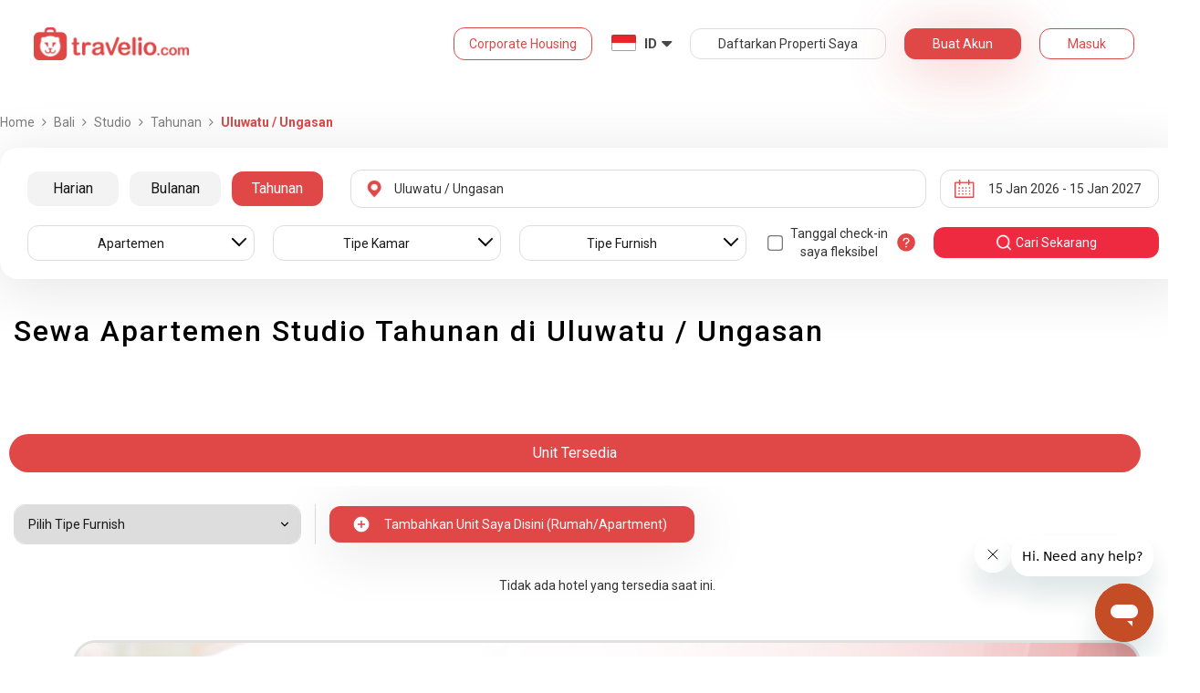

--- FILE ---
content_type: text/html; charset=utf-8
request_url: https://www.travelio.com/sewa-apartemen-bali/studio/tahunan/uluwatu-ungasan
body_size: 30626
content:
<!DOCTYPE html>
<html lang="id">
  <head>
  <base href="//www.travelio.com">
  <meta charset="utf-8">
  <meta http-equiv="Cache-control" content="public">
  <meta name="google" value="notranslate">
  <meta name="referrer" content="origin">

  
  <meta name="csrf-token" content="WkOdvpIB-6ZIcSJyQkdaAYzhBn66yaAz5xUI">
  
  
  
  
  
  <meta name="robots" content="index,follow">
  

  <title>
    
      Sewa Apartemen Studio Tahunan di Uluwatu / Ungasan | Travelio.com
    
  </title>

  <meta name="description" content="Sewa Apartemen Studio Tahunan di Uluwatu / Ungasan | Sewa Harian Bulanan Tahunan | Banyak Pilihan Unit Fasilitas Lengkap">
  <meta name="keywords" content="Sewa apartemen murah Uluwatu / Ungasan Studio Tahunan, Sewa apartemen Uluwatu / Ungasan Studio Tahunan, apartemen murah Uluwatu / Ungasan Studio Tahunan, apartemen Uluwatu / Ungasan Studio Tahunan">
  <meta name="theme-color" content="#E04848">

  
    <meta name="viewport" content="initial-scale=1, user-scalable=yes">
  
  
  
  <meta name="format-detection" content="telephone=no">
  

  
  <meta property="fb:app_id" content="588745114603387"/>
  <meta property="og:url" content="https://www.travelio.com/sewa-apartemen-bali/studio/tahunan/uluwatu-ungasan"/>
  <meta property="og:title" content="Sewa Apartemen Studio Tahunan di Uluwatu / Ungasan | Selalu Ada Diskon Untuk Member | Travelio.com"/>
  <meta property="og:image" content="https://cdn.travelio.id/city/4a3d1-544f7cf7e5ee509771000003/barong-bali_n.jpg"/>
  <meta property="og:site_name" content="Travelio"/>
  <meta property="og:description" content="Sewa Apartemen Studio Tahunan di Uluwatu / Ungasan | Sewa Harian Bulanan Tahunan | Banyak Pilihan Unit Fasilitas Lengkap"/>
  <meta property="og:updated_time" content="1768501723"/>
  <meta property="og:locale" content="id_ID"/>

  <meta itemprop="og:headline" content="Sewa Apartemen Studio Tahunan di Uluwatu / Ungasan | Selalu Ada Diskon Untuk Member" />
  <meta itemprop="name" content="Sewa Apartemen Studio Tahunan di Uluwatu / Ungasan | Selalu Ada Diskon Untuk Member">
  <meta itemprop="description" content="Sewa Apartemen Studio Tahunan di Uluwatu / Ungasan | Sewa Harian Bulanan Tahunan | Banyak Pilihan Unit Fasilitas Lengkap">
  <meta itemprop="image" content="https://cdn.travelio.id/city/4a3d1-544f7cf7e5ee509771000003/barong-bali_n.jpg">
  

  <meta name="appleid-signin-client-id" content="com.travelio.SIWA">
  <meta name="appleid-signin-scope" content="name email">
  <meta name="appleid-signin-redirect-uri" content="https://www.travelio.com/appleAuth">
  <meta name="appleid-signin-state" content="WkOdvpIB-6ZIcSJyQkdaAYzhBn66yaAz5xUI">
  <!-- <meta name="appleid-signin-nonce" content="aawefawefawef"> -->
  <meta name="appleid-signin-use-popup" content="false">

  <link rel="icon" type="image/png" href="https://asset.travelio.com/asset/desktop/images/favicon.png" />
  <link rel="stylesheet" href="//maxcdn.bootstrapcdn.com/font-awesome/4.2.0/css/font-awesome.min.css">
  <noscript><link rel="stylesheet" href="//maxcdn.bootstrapcdn.com/font-awesome/4.2.0/css/font-awesome.min.css"></noscript>
  <link rel="stylesheet" href="https://fonts.googleapis.com/css?family=Roboto:400,300italic,400italic,700italic,500,700">
  <noscript><link rel="stylesheet" href="https://fonts.googleapis.com/css?family=Roboto:400,300italic,400italic,700italic,500,700"></noscript>

  

  <!-- moengage manifest -->
  <link rel="manifest" href="manifest.json">
  <!-- moengage script -->
  <!-- <script type="text/javascript">
  (function(i,s,o,g,r,a,m,n){
    i['moengage_object']=r;t={}; q = function(f){return function(){(i['moengage_q']=i['moengage_q']||[]).push({f:f,a:arguments});};};
    f = ['track_event','add_user_attribute','add_first_name','add_last_name','add_email','add_mobile',
    'add_user_name','add_gender','add_birthday','destroy_session','add_unique_user_id','moe_events','call_web_push','track','location_type_attribute'];
    for(k in f){t[f[k]]=q(f[k]);}
    a=s.createElement(o);m=s.getElementsByTagName(o)[0];a.async=1;a.src=g;m.parentNode.insertBefore(a,m);
    i['moe']=i['moe'] || function(){n=arguments[0];return t;}; a.onload=function(){if(n){i[r] = moe(n);}};
    })(window,document,'script','https://cdn.moengage.com/webpush/moe_webSdk.min.latest.js','Moengage');

    Moengage = moe({
      app_id: "W1TNY5OJFFYFI0PU5OJE6DYH", // here goes your App Id
      debug_logs: "0",
    });
  </script> -->
  
  
      <link rel="canonical" href="https://www.travelio.com/sewa-apartemen-bali/studio/tahunan/uluwatu-ungasan" />
  

  
      
      <link rel="next" href="https://www.travelio.com/sewa-apartemen-bali/studio/tahunan/uluwatu-ungasan?page=2" />
      
  

  
    
      <link rel="preload" as="style" onload="this.rel='stylesheet'" href="https://cdnjs.cloudflare.com/ajax/libs/jqueryui/1.12.1/jquery-ui.min.css" integrity="sha512-aOG0c6nPNzGk+5zjwyJaoRUgCdOrfSDhmMID2u4+OIslr0GjpLKo7Xm0Ao3xmpM4T8AmIouRkqwj1nrdVsLKEQ==" crossorigin="anonymous" referrerpolicy="no-referrer" />
    
  
    
      <link rel="preload" as="style" onload="this.rel='stylesheet'" href="/styles/travelio-bs.css">
    
  
    
      <link rel="preload" as="style" onload="this.rel='stylesheet'" href="https://gitcdn.github.io/bootstrap-toggle/2.2.2/css/bootstrap-toggle.min.css">
    
  
    
  
    
  
    
  
    
  
    
  
    
  
    
  
    
  
    
  
    
  
    
  
    
  
    
  
    
      <link rel="preload" as="style" onload="this.rel='stylesheet'" href="https://cdnjs.cloudflare.com/ajax/libs/lightbox2/2.7.1/css/lightbox.css">
    
  
    
      <noscript><link rel="preload" as="style" onload="this.rel='stylesheet'" href="https://cdnjs.cloudflare.com/ajax/libs/lightbox2/2.7.1/css/lightbox.css"></noscript>
    
  
    
  
    
  

  
    <link rel="stylesheet" href="//www.travelio.com/dist/hotellist.min.css?v=1768472392385">
    <noscript><link rel="stylesheet" href="//www.travelio.com/dist/hotellist.min.css?v=1768472392385"></noscript>
  

  
    
  
    
  
    
  
         
      <script src="/js/travelio-jquery.js"></script>
    
  
         
      <script defer src="https://cdnjs.cloudflare.com/ajax/libs/jqueryui/1.12.1/jquery-ui.min.js" integrity="sha512-uto9mlQzrs59VwILcLiRYeLKPPbS/bT71da/OEBYEwcdNUk8jYIy+D176RYoop1Da+f9mvkYrmj5MCLZWEtQuA==" crossorigin="anonymous" referrerpolicy="no-referrer"></script>
    
  
         
      <script defer src="/js/travelio-bs.js"></script>
    
  
         
      <script defer src="https://cdnjs.cloudflare.com/ajax/libs/jquery-cookie/1.4.1/jquery.cookie.min.js" integrity="sha512-3j3VU6WC5rPQB4Ld1jnLV7Kd5xr+cq9avvhwqzbH/taCRNURoeEpoPBK9pDyeukwSxwRPJ8fDgvYXd6SkaZ2TA==" crossorigin="anonymous" referrerpolicy="no-referrer"></script>
    
  
         
      <script defer src="https://cdnjs.cloudflare.com/ajax/libs/jquery.form/4.3.0/jquery.form.min.js" integrity="sha512-YUkaLm+KJ5lQXDBdqBqk7EVhJAdxRnVdT2vtCzwPHSweCzyMgYV/tgGF4/dCyqtCC2eCphz0lRQgatGVdfR0ww==" crossorigin="anonymous" referrerpolicy="no-referrer"></script>
    
  
         
      <script defer src="https://cdnjs.cloudflare.com/ajax/libs/jquery-easing/1.4.1/jquery.easing.min.js" integrity="sha512-0QbL0ph8Tc8g5bLhfVzSqxe9GERORsKhIn1IrpxDAgUsbBGz/V7iSav2zzW325XGd1OMLdL4UiqRJj702IeqnQ==" crossorigin="anonymous" referrerpolicy="no-referrer"></script>
    
  
         
      <script defer src="https://apis.google.com/js/platform.js" async></script>
    
  
         
      <script defer src="https://gitcdn.github.io/bootstrap-toggle/2.2.2/js/bootstrap-toggle.min.js"></script>
    
  
         
      <script defer src="https://cdnjs.cloudflare.com/ajax/libs/fuse.js/3.3.0/fuse.min.js"></script>
    
  
         
      <script defer src="https://cdnjs.cloudflare.com/ajax/libs/jquery.lazyload/1.9.1/jquery.lazyload.min.js" integrity="sha512-jNDtFf7qgU0eH/+Z42FG4fw3w7DM/9zbgNPe3wfJlCylVDTT3IgKW5r92Vy9IHa6U50vyMz5gRByIu4YIXFtaQ==" crossorigin="anonymous" referrerpolicy="no-referrer"></script>
    
  
         
      <script defer src="https://cdnjs.cloudflare.com/ajax/libs/crypto-js/4.2.0/crypto-js.min.js" integrity="sha512-a+SUDuwNzXDvz4XrIcXHuCf089/iJAoN4lmrXJg18XnduKK6YlDHNRalv4yd1N40OKI80tFidF+rqTFKGPoWFQ==" crossorigin="anonymous" referrerpolicy="no-referrer"></script>
    
  
         
      <script defer id="ze-snippet" src="https://static.zdassets.com/ekr/snippet.js?key=0fb71054-dbab-42bb-adba-a3cd020e7fa0" async></script>
    
  
         
              <script src="/js/dayjs/dayjs.min.js"></script>        <script src="/js/dayjs/plugin/utc.js"></script>        <script src="/js/dayjs/plugin/advancedFormat.js"></script>        <script src="/js/dayjs/plugin/relativeTime.js"></script>        <script src="/js/dayjs/plugin/customParseFormat.js"></script>        <script src="/js/dayjs/plugin/isSameOrBefore.js"></script>        <script src="/js/dayjs/plugin/isSameOrAfter.js"></script>        <script src="/js/dayjs/plugin/duration.js"></script>        <script src="/js/dayjs/plugin/isToday.js"></script>        <script src="/js/dayjs/locale/id.js"></script>        <script>          var utc = window.dayjs_plugin_utc;          var advancedFormat = window.dayjs_plugin_advancedFormat;          var relativeTime = window.dayjs_plugin_relativeTime;          var customParseFormat = window.dayjs_plugin_customParseFormat;          var isSameOrBefore = window.dayjs_plugin_isSameOrBefore;          var isSameOrAfter = window.dayjs_plugin_isSameOrAfter;          var duration = window.dayjs_plugin_duration;          var isToday = window.dayjs_plugin_isToday;          dayjs.extend(utc);          dayjs.extend(relativeTime);          dayjs.extend(advancedFormat);          dayjs.extend(customParseFormat);          dayjs.extend(isSameOrBefore);          dayjs.extend(isSameOrAfter);          dayjs.extend(duration);          dayjs.extend(isToday);        </script>      
    
  
    
  
    
  
         
      <script defer src="https://cdnjs.cloudflare.com/ajax/libs/lightbox2/2.7.1/js/lightbox.js"></script>
    
  
         
      <script defer type="text/javascript" src="https://maps.googleapis.com/maps/api/js?key=AIzaSyBOA2TJ-Sq4Tt3cN6tdP0xWuMfe3irH2ww&libraries=places"></script>
    
  

    
  

  
    <!-- <script src="https://wchat.freshchat.com/js/widget.js"></script> -->
    <script type="text/javascript">
    window.NREUM||(NREUM={}),__nr_require=function(t,n,e){function r(e){if(!n[e]){var o=n[e]={exports:{}};t[e][0].call(o.exports,function(n){var o=t[e][1][n];return r(o||n)},o,o.exports)}return n[e].exports}if("function"==typeof __nr_require)return __nr_require;for(var o=0;o<e.length;o++)r(e[o]);return r}({1:[function(t,n,e){function r(t){try{s.console&&console.log(t)}catch(n){}}var o,i=t("ee"),a=t(15),s={};try{o=localStorage.getItem("__nr_flags").split(","),console&&"function"==typeof console.log&&(s.console=!0,o.indexOf("dev")!==-1&&(s.dev=!0),o.indexOf("nr_dev")!==-1&&(s.nrDev=!0))}catch(c){}s.nrDev&&i.on("internal-error",function(t){r(t.stack)}),s.dev&&i.on("fn-err",function(t,n,e){r(e.stack)}),s.dev&&(r("NR AGENT IN DEVELOPMENT MODE"),r("flags: "+a(s,function(t,n){return t}).join(", ")))},{}],2:[function(t,n,e){function r(t,n,e,r,o){try{d?d-=1:i("err",[o||new UncaughtException(t,n,e)])}catch(s){try{i("ierr",[s,c.now(),!0])}catch(u){}}return"function"==typeof f&&f.apply(this,a(arguments))}function UncaughtException(t,n,e){this.message=t||"Uncaught error with no additional information",this.sourceURL=n,this.line=e}function o(t){i("err",[t,c.now()])}var i=t("handle"),a=t(16),s=t("ee"),c=t("loader"),f=window.onerror,u=!1,d=0;c.features.err=!0,t(1),window.onerror=r;try{throw new Error}catch(l){"stack"in l&&(t(8),t(7),"addEventListener"in window&&t(5),c.xhrWrappable&&t(9),u=!0)}s.on("fn-start",function(t,n,e){u&&(d+=1)}),s.on("fn-err",function(t,n,e){u&&(this.thrown=!0,o(e))}),s.on("fn-end",function(){u&&!this.thrown&&d>0&&(d-=1)}),s.on("internal-error",function(t){i("ierr",[t,c.now(),!0])})},{}],3:[function(t,n,e){t("loader").features.ins=!0},{}],4:[function(t,n,e){function r(t){}if(window.performance&&window.performance.timing&&window.performance.getEntriesByType){var o=t("ee"),i=t("handle"),a=t(8),s=t(7),c="learResourceTimings",f="addEventListener",u="resourcetimingbufferfull",d="bstResource",l="resource",p="-start",h="-end",m="fn"+p,w="fn"+h,v="bstTimer",y="pushState",g=t("loader");g.features.stn=!0,t(6);var b=NREUM.o.EV;o.on(m,function(t,n){var e=t[0];e instanceof b&&(this.bstStart=g.now())}),o.on(w,function(t,n){var e=t[0];e instanceof b&&i("bst",[e,n,this.bstStart,g.now()])}),a.on(m,function(t,n,e){this.bstStart=g.now(),this.bstType=e}),a.on(w,function(t,n){i(v,[n,this.bstStart,g.now(),this.bstType])}),s.on(m,function(){this.bstStart=g.now()}),s.on(w,function(t,n){i(v,[n,this.bstStart,g.now(),"requestAnimationFrame"])}),o.on(y+p,function(t){this.time=g.now(),this.startPath=location.pathname+location.hash}),o.on(y+h,function(t){i("bstHist",[location.pathname+location.hash,this.startPath,this.time])}),f in window.performance&&(window.performance["c"+c]?window.performance[f](u,function(t){i(d,[window.performance.getEntriesByType(l)]),window.performance["c"+c]()},!1):window.performance[f]("webkit"+u,function(t){i(d,[window.performance.getEntriesByType(l)]),window.performance["webkitC"+c]()},!1)),document[f]("scroll",r,{passive:!0}),document[f]("keypress",r,!1),document[f]("click",r,!1)}},{}],5:[function(t,n,e){function r(t){for(var n=t;n&&!n.hasOwnProperty(u);)n=Object.getPrototypeOf(n);n&&o(n)}function o(t){s.inPlace(t,[u,d],"-",i)}function i(t,n){return t[1]}var a=t("ee").get("events"),s=t(18)(a,!0),c=t("gos"),f=XMLHttpRequest,u="addEventListener",d="removeEventListener";n.exports=a,"getPrototypeOf"in Object?(r(document),r(window),r(f.prototype)):f.prototype.hasOwnProperty(u)&&(o(window),o(f.prototype)),a.on(u+"-start",function(t,n){var e=t[1],r=c(e,"nr@wrapped",function(){function t(){if("function"==typeof e.handleEvent)return e.handleEvent.apply(e,arguments)}var n={object:t,"function":e}[typeof e];return n?s(n,"fn-",null,n.name||"anonymous"):e});this.wrapped=t[1]=r}),a.on(d+"-start",function(t){t[1]=this.wrapped||t[1]})},{}],6:[function(t,n,e){var r=t("ee").get("history"),o=t(18)(r);n.exports=r,o.inPlace(window.history,["pushState","replaceState"],"-")},{}],7:[function(t,n,e){var r=t("ee").get("raf"),o=t(18)(r),i="equestAnimationFrame";n.exports=r,o.inPlace(window,["r"+i,"mozR"+i,"webkitR"+i,"msR"+i],"raf-"),r.on("raf-start",function(t){t[0]=o(t[0],"fn-")})},{}],8:[function(t,n,e){function r(t,n,e){t[0]=a(t[0],"fn-",null,e)}function o(t,n,e){this.method=e,this.timerDuration="number"==typeof t[1]?t[1]:0,t[0]=a(t[0],"fn-",this,e)}var i=t("ee").get("timer"),a=t(18)(i),s="setTimeout",c="setInterval",f="clearTimeout",u="-start",d="-";n.exports=i,a.inPlace(window,[s,"setImmediate"],s+d),a.inPlace(window,[c],c+d),a.inPlace(window,[f,"clearImmediate"],f+d),i.on(c+u,r),i.on(s+u,o)},{}],9:[function(t,n,e){function r(t,n){d.inPlace(n,["onreadystatechange"],"fn-",s)}function o(){var t=this,n=u.context(t);t.readyState>3&&!n.resolved&&(n.resolved=!0,u.emit("xhr-resolved",[],t)),d.inPlace(t,w,"fn-",s)}function i(t){v.push(t),h&&(g=-g,b.data=g)}function a(){for(var t=0;t<v.length;t++)r([],v[t]);v.length&&(v=[])}function s(t,n){return n}function c(t,n){for(var e in t)n[e]=t[e];return n}t(5);var f=t("ee"),u=f.get("xhr"),d=t(18)(u),l=NREUM.o,p=l.XHR,h=l.MO,m="readystatechange",w=["onload","onerror","onabort","onloadstart","onloadend","onprogress","ontimeout"],v=[];n.exports=u;var y=window.XMLHttpRequest=function(t){var n=new p(t);try{u.emit("new-xhr",[n],n),n.addEventListener(m,o,!1)}catch(e){try{u.emit("internal-error",[e])}catch(r){}}return n};if(c(p,y),y.prototype=p.prototype,d.inPlace(y.prototype,["open","send"],"-xhr-",s),u.on("send-xhr-start",function(t,n){r(t,n),i(n)}),u.on("open-xhr-start",r),h){var g=1,b=document.createTextNode(g);new h(a).observe(b,{characterData:!0})}else f.on("fn-end",function(t){t[0]&&t[0].type===m||a()})},{}],10:[function(t,n,e){function r(t){var n=this.params,e=this.metrics;if(!this.ended){this.ended=!0;for(var r=0;r<d;r++)t.removeEventListener(u[r],this.listener,!1);if(!n.aborted){if(e.duration=a.now()-this.startTime,4===t.readyState){n.status=t.status;var i=o(t,this.lastSize);if(i&&(e.rxSize=i),this.sameOrigin){var c=t.getResponseHeader("X-NewRelic-App-Data");c&&(n.cat=c.split(", ").pop())}}else n.status=0;e.cbTime=this.cbTime,f.emit("xhr-done",[t],t),s("xhr",[n,e,this.startTime])}}}function o(t,n){var e=t.responseType;if("json"===e&&null!==n)return n;var r="arraybuffer"===e||"blob"===e||"json"===e?t.response:t.responseText;return h(r)}function i(t,n){var e=c(n),r=t.params;r.host=e.hostname+":"+e.port,r.pathname=e.pathname,t.sameOrigin=e.sameOrigin}var a=t("loader");if(a.xhrWrappable){var s=t("handle"),c=t(11),f=t("ee"),u=["load","error","abort","timeout"],d=u.length,l=t("id"),p=t(14),h=t(13),m=window.XMLHttpRequest;a.features.xhr=!0,t(9),f.on("new-xhr",function(t){var n=this;n.totalCbs=0,n.called=0,n.cbTime=0,n.end=r,n.ended=!1,n.xhrGuids={},n.lastSize=null,p&&(p>34||p<10)||window.opera||t.addEventListener("progress",function(t){n.lastSize=t.loaded},!1)}),f.on("open-xhr-start",function(t){this.params={method:t[0]},i(this,t[1]),this.metrics={}}),f.on("open-xhr-end",function(t,n){"loader_config"in NREUM&&"xpid"in NREUM.loader_config&&this.sameOrigin&&n.setRequestHeader("X-NewRelic-ID",NREUM.loader_config.xpid)}),f.on("send-xhr-start",function(t,n){var e=this.metrics,r=t[0],o=this;if(e&&r){var i=h(r);i&&(e.txSize=i)}this.startTime=a.now(),this.listener=function(t){try{"abort"===t.type&&(o.params.aborted=!0),("load"!==t.type||o.called===o.totalCbs&&(o.onloadCalled||"function"!=typeof n.onload))&&o.end(n)}catch(e){try{f.emit("internal-error",[e])}catch(r){}}};for(var s=0;s<d;s++)n.addEventListener(u[s],this.listener,!1)}),f.on("xhr-cb-time",function(t,n,e){this.cbTime+=t,n?this.onloadCalled=!0:this.called+=1,this.called!==this.totalCbs||!this.onloadCalled&&"function"==typeof e.onload||this.end(e)}),f.on("xhr-load-added",function(t,n){var e=""+l(t)+!!n;this.xhrGuids&&!this.xhrGuids[e]&&(this.xhrGuids[e]=!0,this.totalCbs+=1)}),f.on("xhr-load-removed",function(t,n){var e=""+l(t)+!!n;this.xhrGuids&&this.xhrGuids[e]&&(delete this.xhrGuids[e],this.totalCbs-=1)}),f.on("addEventListener-end",function(t,n){n instanceof m&&"load"===t[0]&&f.emit("xhr-load-added",[t[1],t[2]],n)}),f.on("removeEventListener-end",function(t,n){n instanceof m&&"load"===t[0]&&f.emit("xhr-load-removed",[t[1],t[2]],n)}),f.on("fn-start",function(t,n,e){n instanceof m&&("onload"===e&&(this.onload=!0),("load"===(t[0]&&t[0].type)||this.onload)&&(this.xhrCbStart=a.now()))}),f.on("fn-end",function(t,n){this.xhrCbStart&&f.emit("xhr-cb-time",[a.now()-this.xhrCbStart,this.onload,n],n)})}},{}],11:[function(t,n,e){n.exports=function(t){var n=document.createElement("a"),e=window.location,r={};n.href=t,r.port=n.port;var o=n.href.split("://");!r.port&&o[1]&&(r.port=o[1].split("/")[0].split("@").pop().split(":")[1]),r.port&&"0"!==r.port||(r.port="https"===o[0]?"443":"80"),r.hostname=n.hostname||e.hostname,r.pathname=n.pathname,r.protocol=o[0],"/"!==r.pathname.charAt(0)&&(r.pathname="/"+r.pathname);var i=!n.protocol||":"===n.protocol||n.protocol===e.protocol,a=n.hostname===document.domain&&n.port===e.port;return r.sameOrigin=i&&(!n.hostname||a),r}},{}],12:[function(t,n,e){function r(){}function o(t,n,e){return function(){return i(t,[f.now()].concat(s(arguments)),n?null:this,e),n?void 0:this}}var i=t("handle"),a=t(15),s=t(16),c=t("ee").get("tracer"),f=t("loader"),u=NREUM;"undefined"==typeof window.newrelic&&(newrelic=u);var d=["setPageViewName","setCustomAttribute","setErrorHandler","finished","addToTrace","inlineHit","addRelease"],l="api-",p=l+"ixn-";a(d,function(t,n){u[n]=o(l+n,!0,"api")}),u.addPageAction=o(l+"addPageAction",!0),u.setCurrentRouteName=o(l+"routeName",!0),n.exports=newrelic,u.interaction=function(){return(new r).get()};var h=r.prototype={createTracer:function(t,n){var e={},r=this,o="function"==typeof n;return i(p+"tracer",[f.now(),t,e],r),function(){if(c.emit((o?"":"no-")+"fn-start",[f.now(),r,o],e),o)try{return n.apply(this,arguments)}finally{c.emit("fn-end",[f.now()],e)}}}};a("setName,setAttribute,save,ignore,onEnd,getContext,end,get".split(","),function(t,n){h[n]=o(p+n)}),newrelic.noticeError=function(t){"string"==typeof t&&(t=new Error(t)),i("err",[t,f.now()])}},{}],13:[function(t,n,e){n.exports=function(t){if("string"==typeof t&&t.length)return t.length;if("object"==typeof t){if("undefined"!=typeof ArrayBuffer&&t instanceof ArrayBuffer&&t.byteLength)return t.byteLength;if("undefined"!=typeof Blob&&t instanceof Blob&&t.size)return t.size;if(!("undefined"!=typeof FormData&&t instanceof FormData))try{return JSON.stringify(t).length}catch(n){return}}}},{}],14:[function(t,n,e){var r=0,o=navigator.userAgent.match(/Firefox[\/\s](\d+\.\d+)/);o&&(r=+o[1]),n.exports=r},{}],15:[function(t,n,e){function r(t,n){var e=[],r="",i=0;for(r in t)o.call(t,r)&&(e[i]=n(r,t[r]),i+=1);return e}var o=Object.prototype.hasOwnProperty;n.exports=r},{}],16:[function(t,n,e){function r(t,n,e){n||(n=0),"undefined"==typeof e&&(e=t?t.length:0);for(var r=-1,o=e-n||0,i=Array(o<0?0:o);++r<o;)i[r]=t[n+r];return i}n.exports=r},{}],17:[function(t,n,e){n.exports={exists:"undefined"!=typeof window.performance&&window.performance.timing&&"undefined"!=typeof window.performance.timing.navigationStart}},{}],18:[function(t,n,e){function r(t){return!(t&&t instanceof Function&&t.apply&&!t[a])}var o=t("ee"),i=t(16),a="nr@original",s=Object.prototype.hasOwnProperty,c=!1;n.exports=function(t,n){function e(t,n,e,o){function nrWrapper(){var r,a,s,c;try{a=this,r=i(arguments),s="function"==typeof e?e(r,a):e||{}}catch(f){l([f,"",[r,a,o],s])}u(n+"start",[r,a,o],s);try{return c=t.apply(a,r)}catch(d){throw u(n+"err",[r,a,d],s),d}finally{u(n+"end",[r,a,c],s)}}return r(t)?t:(n||(n=""),nrWrapper[a]=t,d(t,nrWrapper),nrWrapper)}function f(t,n,o,i){o||(o="");var a,s,c,f="-"===o.charAt(0);for(c=0;c<n.length;c++)s=n[c],a=t[s],r(a)||(t[s]=e(a,f?s+o:o,i,s))}function u(e,r,o){if(!c||n){var i=c;c=!0;try{t.emit(e,r,o,n)}catch(a){l([a,e,r,o])}c=i}}function d(t,n){if(Object.defineProperty&&Object.keys)try{var e=Object.keys(t);return e.forEach(function(e){Object.defineProperty(n,e,{get:function(){return t[e]},set:function(n){return t[e]=n,n}})}),n}catch(r){l([r])}for(var o in t)s.call(t,o)&&(n[o]=t[o]);return n}function l(n){try{t.emit("internal-error",n)}catch(e){}}return t||(t=o),e.inPlace=f,e.flag=a,e}},{}],ee:[function(t,n,e){function r(){}function o(t){function n(t){return t&&t instanceof r?t:t?c(t,s,i):i()}function e(e,r,o,i){if(!l.aborted||i){t&&t(e,r,o);for(var a=n(o),s=h(e),c=s.length,f=0;f<c;f++)s[f].apply(a,r);var d=u[y[e]];return d&&d.push([g,e,r,a]),a}}function p(t,n){v[t]=h(t).concat(n)}function h(t){return v[t]||[]}function m(t){return d[t]=d[t]||o(e)}function w(t,n){f(t,function(t,e){n=n||"feature",y[e]=n,n in u||(u[n]=[])})}var v={},y={},g={on:p,emit:e,get:m,listeners:h,context:n,buffer:w,abort:a,aborted:!1};return g}function i(){return new r}function a(){(u.api||u.feature)&&(l.aborted=!0,u=l.backlog={})}var s="nr@context",c=t("gos"),f=t(15),u={},d={},l=n.exports=o();l.backlog=u},{}],gos:[function(t,n,e){function r(t,n,e){if(o.call(t,n))return t[n];var r=e();if(Object.defineProperty&&Object.keys)try{return Object.defineProperty(t,n,{value:r,writable:!0,enumerable:!1}),r}catch(i){}return t[n]=r,r}var o=Object.prototype.hasOwnProperty;n.exports=r},{}],handle:[function(t,n,e){function r(t,n,e,r){o.buffer([t],r),o.emit(t,n,e)}var o=t("ee").get("handle");n.exports=r,r.ee=o},{}],id:[function(t,n,e){function r(t){var n=typeof t;return!t||"object"!==n&&"function"!==n?-1:t===window?0:a(t,i,function(){return o++})}var o=1,i="nr@id",a=t("gos");n.exports=r},{}],loader:[function(t,n,e){function r(){if(!x++){var t=b.info=NREUM.info,n=l.getElementsByTagName("script")[0];if(setTimeout(u.abort,3e4),!(t&&t.licenseKey&&t.applicationID&&n))return u.abort();f(y,function(n,e){t[n]||(t[n]=e)}),c("mark",["onload",a()+b.offset],null,"api");var e=l.createElement("script");e.src="https://"+t.agent,n.parentNode.insertBefore(e,n)}}function o(){"complete"===l.readyState&&i()}function i(){c("mark",["domContent",a()+b.offset],null,"api")}function a(){return E.exists&&performance.now?Math.round(performance.now()):(s=Math.max((new Date).getTime(),s))-b.offset}var s=(new Date).getTime(),c=t("handle"),f=t(15),u=t("ee"),d=window,l=d.document,p="addEventListener",h="attachEvent",m=d.XMLHttpRequest,w=m&&m.prototype;NREUM.o={ST:setTimeout,CT:clearTimeout,XHR:m,REQ:d.Request,EV:d.Event,PR:d.Promise,MO:d.MutationObserver};var v=""+location,y={beacon:"bam.nr-data.net",errorBeacon:"bam.nr-data.net",agent:"js-agent.newrelic.com/nr-1026.min.js"},g=m&&w&&w[p]&&!/CriOS/.test(navigator.userAgent),b=n.exports={offset:s,now:a,origin:v,features:{},xhrWrappable:g};t(12),l[p]?(l[p]("DOMContentLoaded",i,!1),d[p]("load",r,!1)):(l[h]("onreadystatechange",o),d[h]("onload",r)),c("mark",["firstbyte",s],null,"api");var x=0,E=t(17)},{}]},{},["loader",2,10,4,3]);
    ;NREUM.info={beacon:"bam.nr-data.net",errorBeacon:"bam.nr-data.net",licenseKey:"c1cd3c96a0",applicationID:"5396925",sa:1}
    </script>


    
      <script type="application/ld+json">
      {
          "@context": "http://schema.org",
          "@type": "WebSite",
          "url": "https://www.travelio.com/",
          "potentialAction": {
              "@type": "SearchAction",
              "target": "https://www.travelio.com/search?destination={search_term_string}",
              "query-input": "required name=search_term_string"
          }
      }
      </script>
    

      
      <!-- for microsoftclarity.js -->
      <script type="text/javascript">
        (function(c,l,a,r,i,t,y){
          c[a]=c[a]||function(){(c[a].q=c[a].q||[]).push(arguments)};
          t=l.createElement(r);t.async=1;t.src="https://www.clarity.ms/tag/"+i;
          y=l.getElementsByTagName(r)[0];y.parentNode.insertBefore(t,y);
        })(window, document, "clarity", "script", "obpissnkjp");

        $(document).ready(function() {
          var clarityUserdata = null;
          
          /** microsoft clarity */
          if (
            clarityUserdata &&
            typeof window !== 'undefined' &&
            typeof window.clarity !== 'undefined'
          ) {
            window.clarity('identify', clarityUserdata.id);
            window.clarity('set', 'Name', clarityUserdata.name);
            window.clarity('set', 'Email', clarityUserdata.email);
          } else {
            window.clarity('identify', 'Guest');
            window.clarity('set', 'Name', '');
            window.clarity('set', 'Email', '');
          }
        });
      </script>

      <!-- Google Tag Manager -->
      <script>(function(w,d,s,l,i){w[l]=w[l]||[];w[l].push({'gtm.start':
      new Date().getTime(),event:'gtm.js'});var f=d.getElementsByTagName(s)[0],
      j=d.createElement(s),dl=l!='dataLayer'?'&l='+l:'';j.async=true;j.src=
      '//www.googletagmanager.com/gtm.js?id='+i+dl;f.parentNode.insertBefore(j,f);
      })(window,document,'script','dataLayer','GTM-NFSKQM');</script>
      <!-- End Google Tag Manager -->
    
      <!-- <style>.async-hide { opacity: 0 !important} </style>  -->
      <script>(function(a,s,y,n,c,h,i,d,e){s.className+=' '+y;h.start=1*new Date; h.end=i=function(){s.className=s.className.replace(RegExp(' ?'+y),'')}; (a[n]=a[n]||[]).hide=h;setTimeout(function(){i();h.end=null},c);h.timeout=c; })(window,document.documentElement,'async-hide','dataLayer',4000, {'GTM-T6J8ZDD':true});</script>


        <script> (function(i,s,o,g,r,a,m){i['GoogleAnalyticsObject']=r;i[r]=i[r]||function(){ (i[r].q=i[r].q||[]).push(arguments)},i[r].l=1*new Date();a=s.createElement(o), m=s.getElementsByTagName(o)[0];a.async=1;a.src=g;m.parentNode.insertBefore(a,m) })(window,document,'script','https://www.google-analytics.com/analytics.js','ga'); ga('create', 'UA-56580695-1', 'auto'); ga('require', 'GTM-T6J8ZDD'); ga('send', 'pageview'); </script>

        <script>
          dataLayer = [{
            'device': 'desktop',
            'emailUser': ''
          }];
        </script>
    

    <!-- if warning message exists, add padding to page-body element because the header is fixed -->
    
    <meta name="google-site-verification" content="0PKMu0ZiEpGCiJNF-yKQpvf5TeNHWrGMu2ldJs_Il6U" />

    
      
    
  

  <!-- The core Firebase JS SDK is always required and must be listed first -->
  <script src="https://www.gstatic.com/firebasejs/7.15.1/firebase-app.js"></script>
  <script defer src="https://www.gstatic.com/firebasejs/7.15.1/firebase-auth.js"></script>

  <!-- Google Recaptcha -->
  <script defer src="https://www.google.com/recaptcha/api.js?hl=id"></script>

  <!-- TODO: Add SDKs for Firebase products that you want to use
      https://firebase.google.com/docs/web/setup#available-libraries -->

  <script>
    // Your web app's Firebase configuration
    var firebaseConfig = {
      apiKey: "AIzaSyDwR6m7f4SQRSNJ63DnECA3fndfX7rMg9E",
      authDomain: "travelio-11b9b.firebaseapp.com",
      databaseURL: "https://travelio-11b9b.firebaseio.com",
      projectId: "travelio-11b9b",
      storageBucket: "travelio-11b9b.appspot.com",
      messagingSenderId: "488096405155",
      appId: "1:488096405155:web:c61800a18e0f02bf6e1116"
    };
    // Initialize Firebase
    firebase.initializeApp(firebaseConfig);
    // const auth = firebase.auth();
  </script>
    
  <script>
    var wishlists = [];
    var wishlistSales = [];
    var obj = {base_url: "//www.travelio.com", lang: "id", currency: {"_id":"5444ed3f1bd7cfca010041a7","name":"Rupiah","symbol":"IDR","exchangeRate":1,"status":"active","dateCreated":0,"dateModified":0}, image_url: "https://asset.travelio.com/asset/desktop/images", asset_url: "https://asset.travelio.com/asset/desktop/images", state : "1"};
    var sessionExpired = 0;
    var recentSearchCity = ``;
    var serverTime = "1768501723894";
    var userEmailData = null;
    
    
  </script>

  <!-- delete service worker mobile web -->
  <script>
    if ('serviceWorker' in navigator) {
      window.addEventListener('load', function () {
        navigator.serviceWorker.getRegistrations().then(function(registrations) {
          for(let registration of registrations) {
            registration.unregister()
          } 
        })
      })
    }	
  </script>
</head>
<body>
  
    <!-- Google Tag Manager -->
    <noscript><iframe src="//www.googletagmanager.com/ns.html?id=GTM-NFSKQM"
    height="0" width="0" style="display:none;visibility:hidden"></iframe></noscript>
    <!-- End of Google Tag Manager -->
  
  <div id="fb-root"></div>
  
  
    <script>(function(d, s, id) {
      var js, fjs = d.getElementsByTagName(s)[0];
      if (d.getElementById(id)) return;
      js = d.createElement(s); js.id = id;
      js.src = "//connect.facebook.net/en_US/sdk.js#xfbml=1&version=v18.0&appId=588745114603387";
      fjs.parentNode.insertBefore(js, fjs);
    }(document, 'script', 'facebook-jssdk'));</script>
  

<div class="hidden loading" id="loading"><i class="fa fa-spinner fa-spin"></i></div>
<div class="hidden loading" id="loading2"><i class="fa fa-spinner fa-spin"></i></div>
<input type="hidden" id="bidError" value="">
<input type="hidden" id="loggedIn" value="0">
  <div id="body-wrapper">
      
      <div id="headerNavbar">
        
          <div class="navbar-header" id="menu-wrapper">
            <div class="navbar-brand-wrapper">
              <a class="navbar-brand" href="//www.travelio.com" ></a>
            </div>
            <div class="navbar-menu-wrapper">
              
              <a class="navbar-menu-corporate ml-20" href="//www.travelio.com/corporatehousing">Corporate Housing</a>
              
              <div class="dropdown ml-20" id="localization-dropdown">
                <button class="dropdown-toggle" type="button" id="localization" data-toggle="dropdown" aria-haspopup="true" aria-expanded="true" style="display: flex; align-items: center;">                 
                  <img id="localization-flag" data-src="https://asset.travelio.com/asset/desktop/images/ID.png" class="lazyload" alt="">
                  <label for="localization-flag" style="margin: 0 5px;">ID</label>
                  <i class="fa fa-caret-down fa-lg"></i>
                </button>
                <ul class="dropdown-menu" aria-labelledby="localization">
                  <li data-lang="id" onclick="changeLocalization(this)"><img src="https://asset.travelio.com/asset/desktop/images/ID.png" alt=""> <span>ID</span></li>
                  <li data-lang="en" onclick="changeLocalization(this)"><img src="https://asset.travelio.com/asset/desktop/images/EN.png" alt=""> <span>EN</span></li>
                </ul>
              </div>
              
                <a class="navbar-menu-tpm ml-20" href="//www.travelio.com/tpm">Daftarkan Properti Saya</a>
              
              
                <div class="flex-row">
                  <div class="ml-20" id="registerBtn" onclick="openLoginRegisterModal('register')">
                    Buat Akun
                  </div>
                  <div class="ml-20" id="loginBtn" onclick="openLoginRegisterModal('login')">
                    Masuk
                  </div>
                </div>
              
            </div>
          </div>
      </div>
      

    <div class="modal fade modal-md" style="z-index: 1052;" id="recaptchaModal" tabindex="-1" role="dialog" aria-labelledby="recaptchaModal" aria-hidden="true">
      <div class="modal-dialog" style="width: fit-content;">
        <div id="recaptcha-modal-content" class="modal-content" style="width: fit-content; padding: 50px 70px;">
          <div class="padding0 g-recaptcha margintop10" id="g-recaptcha" data-sitekey="6LdGSwoUAAAAAGwyWZQWYWAtPpF5K28wUdSsoC7V" data-callback="captchaStatusHeader"></div>
        </div>
      </div>
    </div>

    <!-- Auth Modal -->
    <div class="modal fade" id="authModal" tabindex="-1" role="dialog" aria-labelledby="authLabel" aria-hidden="true" style="z-index: 1050;">
      <div class="modal-dialog">
        <div id="auth-modal-content" class="modal-content" style="display: none;">
          <div id="close-auth-modal-icon" class="close-modal-icon" onclick="closeAuthModal()">&#10005;</div>
          <div class="auth-modal-wrapper">
            <div id="auth-modal-sign-in-wrapper" class="auth-modal-display-wrapper">
              <div class="auth-modal-title">
                Login
              </div>
              <div id="auth-modal-warning-box-anchor"></div>
              <div class="auth-modal-sign-in-type-wrapper">
                <div class="auth-modal-sign-in-type-btn active" data-type="email">
                  <img id="auth-modal-sign-in-with-email-icon" src="https://asset.travelio.com/asset/desktop/images/new-design/auth/icon/mail-active.png" alt="">
                  Login dengan Email
                </div>
                <div class="auth-modal-sign-in-type-btn" data-type="phone">
                  <img id="auth-modal-sign-in-with-phone-icon" src="https://asset.travelio.com/asset/desktop/images/new-design/auth/icon/phone.png" alt="">
                  Login dengan Telepon
                </div>
              </div>
              <div id="auth-modal-sign-in-with-phone-wrapper" class="auth-modal-sign-in-type-box" style="display: none;">
                <div class="travelio-input-wrapper" style="margin-top: 10px; margin-bottom: 10px;">
                  <div class="travelio-input-box">
                    <span class="travelio-input-dial" id="auth-modal-sign-in-dial-code">
                      <span><i class="fa fa-spinner fa-spin"></i></span>
                      <i class="fa fa-caret-down" style="margin-left: 5px;"></i>
                    </span>
                    <div class="travelio-input-text">
                      <input type="number" id="auth-modal-sign-in-phone-input" aria-describedby="dial-code" data-dial-code="+62" />
                    </div>
                    <svg class="travelio-input-text-icon" xmlns="http://www.w3.org/2000/svg" width="20" height="20" viewBox="0 0 20 20" fill="none" onclick="clearInput(this)">
                      <path d="M9.99739 1.66602C5.40573 1.66602 1.66406 5.40768 1.66406 9.99935C1.66406 14.591 5.40573 18.3327 9.99739 18.3327C14.5891 18.3327 18.3307 14.591 18.3307 9.99935C18.3307 5.40768 14.5891 1.66602 9.99739 1.66602ZM12.7974 11.916C13.0391 12.1577 13.0391 12.5577 12.7974 12.7993C12.6724 12.9243 12.5141 12.9827 12.3557 12.9827C12.1974 12.9827 12.0391 12.9243 11.9141 12.7993L9.99739 10.8827L8.08073 12.7993C7.95573 12.9243 7.79739 12.9827 7.63906 12.9827C7.48073 12.9827 7.3224 12.9243 7.1974 12.7993C6.95573 12.5577 6.95573 12.1577 7.1974 11.916L9.11406 9.99935L7.1974 8.08268C6.95573 7.84101 6.95573 7.44101 7.1974 7.19935C7.43906 6.95768 7.83906 6.95768 8.08073 7.19935L9.99739 9.11601L11.9141 7.19935C12.1557 6.95768 12.5557 6.95768 12.7974 7.19935C13.0391 7.44101 13.0391 7.84101 12.7974 8.08268L10.8807 9.99935L12.7974 11.916Z" fill="#7D7D7D"/>
                    </svg>
                  </div>
                  <div class="travelio-input-error-msg"></div>
                </div>
                <div class="auth-modal-sign-in-dial-code-list-wrapper hidden">
                  <div class="auth-modal-sign-in-dial-code-filter-wrapper">
                    <input type="text" class="form-control auth-modal-sign-in-dial-code-filter" autocomplete="off" placeholder="Indonesia"> 
                  </div>
                  <ul class="auth-modal-sign-in-dial-code-list">
                  </ul>
                </div>
              </div>
              <div id="auth-modal-sign-in-with-email-wrapper" class="auth-modal-sign-in-type-box">
                <div class="travelio-input-wrapper">
                  <div class="travelio-input-box">
                    <div class="travelio-input-text">
                      <input type="text" id="login-email" placeholder="Email">
                    </div>
                  </div>
                  <div class="travelio-input-error-msg"></div>
                </div>
                <div class="travelio-input-wrapper">
                  <div class="travelio-input-box">
                    <div class="travelio-input-text">
                      <input type="password" id="login-password" placeholder="Password">
                      <i class="fa fa-eye-slash icon-show-password" style="position: absolute; right: 15px; top: 3px; color: #BDBDBD; cursor: pointer;" onclick="showPassword(this)"></i>
                      <i class="fa fa-eye icon-hide-password" style="position: absolute; right: 15px; top: 3px; color: #BDBDBD; display: none; cursor: pointer;" onclick="hidePassword(this)"></i>
                    </div>
                  </div>
                  <div class="travelio-input-error-msg"></div>
                </div>
                <div class="auth-modal-forgot-password-btn" onclick="showForgotPassword();">
                  lupa kata sandi?
                </div>
              </div>
              <input type="hidden" id="loginFrom" value="" />
              <button id="auth-modal-btn" onclick="loginUserNoSSO(this);">Login</button>
              <div class="auth-modal-sso-wrapper">
                <div class="auth-modal-sso-title">Atau masuk dengan :</div>
                <div class="auth-modal-sso-button-row">
                  <div class="auth-modal-sso-btn" onclick="loginWithGoogle()">
                    <img src="https://asset.travelio.com/asset/desktop/images/google_logo.png" loading="lazy" height="28px" width="28px" alt="" />
                  </div>
                  <div style="display: none;">
                    <div id="appleid-signin" data-color="black" data-border="true" data-type="sign in"></div>
                    <script type="text/javascript" src="https://appleid.cdn-apple.com/appleauth/static/jsapi/appleid/1/en_US/appleid.auth.js"></script>
                    <div class="clear"></div>
                  </div>
                  <div class="auth-modal-sso-btn" onclick="loginWithFB()">
                    <img src="https://asset.travelio.com/asset/desktop/images/new-design/auth/icon/fb.png" loading="lazy" alt="" />
                  </div>
                  <div class="auth-modal-sso-btn" onclick="loginWithApple()">
                    <span style="color: #4F4F4F; font-size: 24px;"></span>
                  </div>
                </div>
              </div>
              <div class="auth-modal-no-account-label">
                Belum punya akun?<span onclick="showRegister()">Daftar</span>
              </div>
            </div>
            <div id="auth-modal-sign-up-wrapper" class="auth-modal-display-wrapper" style="display: none;">
              <div id="auth-modal-sign-up-type-box-wrapper" class="auth-modal-sign-up-section">
                <div class="auth-modal-sso-wrapper" style="margin-top: 20px;">
                  <div class="auth-modal-sso-title">Daftar Mulai Dengan :</div>
                  <div class="auth-modal-sso-button-row">
                    <div class="auth-modal-sso-btn" onclick="loginWithGoogle()">
                      <img src="https://asset.travelio.com/asset/desktop/images/google_logo.png" loading="lazy" height="28px" width="28px" alt="" />
                    </div>
                    <div class="auth-modal-sso-btn" onclick="loginWithFB()">
                      <img src="https://asset.travelio.com/asset/desktop/images/new-design/auth/icon/fb.png" loading="lazy" alt="" />
                    </div>
                    <div class="auth-modal-sso-btn" onclick="loginWithApple()">
                      <span style="color: #4F4F4F; font-size: 24px;"></span>
                    </div>
                  </div>
                </div>
                <div class="auth-modal-sign-up-type-wrapper">
                  <div class="auth-modal-sign-up-type-btn active" data-type="email">
                    <img id="auth-modal-sign-up-with-email-icon" src="https://asset.travelio.com/asset/desktop/images/new-design/auth/icon/mail-active.png" alt="">
                    Daftar dengan Email
                  </div>
                  <div class="auth-modal-sign-up-type-btn" data-type="phone">
                    <img id="auth-modal-sign-up-with-phone-icon" src="https://asset.travelio.com/asset/desktop/images/new-design/auth/icon/phone.png" alt="">
                    Daftar dengan Telepon
                  </div>
                </div>
                <div id="auth-modal-sign-up-with-phone-wrapper" class="auth-modal-sign-up-type-box" style="display: none;">
                  <div class="travelio-input-wrapper" style="margin-top: 10px; margin-bottom: 10px;">
                    <div class="travelio-input-box">
                      <span class="travelio-input-dial" id="auth-modal-sign-up-dial-code">
                        <span><i class="fa fa-spinner fa-spin"></i></span>
                        <i class="fa fa-caret-down" style="margin-left: 5px;"></i>
                      </span>
                      <div class="travelio-input-text">
                        <input type="number" id="auth-modal-sign-up-phone-input" aria-describedby="dial-code" data-dial-code="+62" />
                      </div>
                      <svg class="travelio-input-text-icon" xmlns="http://www.w3.org/2000/svg" width="20" height="20" viewBox="0 0 20 20" fill="none" onclick="clearInput(this)">
                        <path d="M9.99739 1.66602C5.40573 1.66602 1.66406 5.40768 1.66406 9.99935C1.66406 14.591 5.40573 18.3327 9.99739 18.3327C14.5891 18.3327 18.3307 14.591 18.3307 9.99935C18.3307 5.40768 14.5891 1.66602 9.99739 1.66602ZM12.7974 11.916C13.0391 12.1577 13.0391 12.5577 12.7974 12.7993C12.6724 12.9243 12.5141 12.9827 12.3557 12.9827C12.1974 12.9827 12.0391 12.9243 11.9141 12.7993L9.99739 10.8827L8.08073 12.7993C7.95573 12.9243 7.79739 12.9827 7.63906 12.9827C7.48073 12.9827 7.3224 12.9243 7.1974 12.7993C6.95573 12.5577 6.95573 12.1577 7.1974 11.916L9.11406 9.99935L7.1974 8.08268C6.95573 7.84101 6.95573 7.44101 7.1974 7.19935C7.43906 6.95768 7.83906 6.95768 8.08073 7.19935L9.99739 9.11601L11.9141 7.19935C12.1557 6.95768 12.5557 6.95768 12.7974 7.19935C13.0391 7.44101 13.0391 7.84101 12.7974 8.08268L10.8807 9.99935L12.7974 11.916Z" fill="#7D7D7D"/>
                      </svg>
                    </div>
                    <div class="travelio-input-error-msg"></div>
                  </div>
                  <div class="auth-modal-sign-up-dial-code-list-wrapper hidden">
                    <div class="auth-modal-sign-up-dial-code-filter-wrapper">
                      <input type="text" class="form-control auth-modal-sign-up-dial-code-filter" autocomplete="off" placeholder="Indonesia"> 
                    </div>
                    <ul class="auth-modal-sign-up-dial-code-list">
                    </ul>
                  </div>
                </div>
                <div id="auth-modal-sign-up-with-email-wrapper" class="auth-modal-sign-up-type-box">
                  <div class="travelio-input-wrapper" style="width: 100%;">
                    <div class="travelio-input-box">
                      <div class="travelio-input-text">
                        <input type="text" id="auth-modal-sign-up-with-email-name-input" placeholder="Fullname">
                      </div>
                    </div>
                    <div class="travelio-input-error-msg"></div>
                  </div>
                  <div class="travelio-input-wrapper" style="width: 100%;">
                    <div class="travelio-input-box">
                      <div class="travelio-input-text">
                        <input type="text" id="auth-modal-sign-up-with-email-email-input" placeholder="Email">
                      </div>
                    </div>
                    <div class="travelio-input-error-msg"></div>
                  </div>
                  <div class="travelio-input-wrapper" style="width: 100%;">
                    <div class="travelio-input-box">
                      <div class="travelio-input-text">
                        <input type="password" id="auth-modal-sign-up-with-email-password-input" placeholder="Password">
                        <i class="fa fa-eye-slash icon-show-password" style="position: absolute; right: 15px; top: 3px; color: #BDBDBD; cursor: pointer;" onclick="showPassword(this)"></i>
                        <i class="fa fa-eye icon-hide-password" style="position: absolute; right: 15px; top: 3px; color: #BDBDBD; display: none; cursor: pointer;" onclick="hidePassword(this)"></i>
                      </div>
                    </div>
                    <div class="travelio-input-error-msg"></div>
                  </div>
                  <div class="travelio-input-wrapper" style="width: 100%;">
                    <div class="travelio-input-box">
                      <div class="travelio-input-text">
                        <input type="password" id="auth-modal-sign-up-with-email-confirm-password-input" placeholder="Konfirmasi Password">
                        <i class="fa fa-eye-slash icon-show-password" style="position: absolute; right: 15px; top: 3px; color: #BDBDBD; cursor: pointer;" onclick="showPassword(this)"></i>
                        <i class="fa fa-eye icon-hide-password" style="position: absolute; right: 15px; top: 3px; color: #BDBDBD; display: none; cursor: pointer;" onclick="hidePassword(this)"></i>
                      </div>
                    </div>
                    <div class="travelio-input-error-msg"></div>
                  </div>
                  <div id="auth-modal-sign-up-email-info-success" class="auth-modal-sign-up-email-info-box" style="display: none;">
                    <img src="https://asset.travelio.com/asset/desktop/images/new-design/auth/icon/tick-circle.png" alt="" style="width: 20px; height: 20px;">
                    <span></span>
                  </div>
                  <div id="auth-modal-sign-up-email-info-warning" class="auth-modal-sign-up-email-info-box" style="display: none;">
                    <div style="width: 20px; height: 20px; background: rgba(242,153,74, 0.4); display: flex; align-items: center; justify-content: center; border-radius: 50%;">!</div>
                    <span></span>
                  </div>
                </div>
                <div class="auth-modal-checkbox" style="flex-direction: column;">
                  <div class="flex-row">
                    <input type="checkbox" id="register-subscribe" name="register-subscribe" checked>
                    <div class="checkbox-label">
                      Kirimkan saya update promo eksklusif Travelio
                    </div>
                  </div>
                  <div class="travelio-input-error-msg"></div>
                </div>
                <div class="auth-modal-checkbox" style="flex-direction: column;">
                  <div class="flex-row">
                    <input type="checkbox" id="register-agree" name="register-agree">
                    <div class="checkbox-label">
                      Saya telah berusia 18 tahun ke atas dan menyetujui <a href='//www.travelio.com/privacy' target='_blank' rel='nofollow'>Kebijakan Privasi</a> yang berlaku
                    </div>
                  </div>
                  <div class="travelio-input-error-msg"></div>
                </div>
                <button id="register-modal-btn" onclick="registerUser(this);">Buat Akun</button>
                <div class="auth-modal-have-account-label">
                  Sudah punya akun?<span onclick="showLogin()">Login</span>
                </div>
              </div>
              <div id="auth-modal-sign-up-email-wrapper" class="auth-modal-sign-up-section" style="display: none;">
                <div class="auth-modal-sign-up-email-icon" style="margin-bottom: 0px;">
                  <img src="https://asset.travelio.com/asset/desktop/images/new-design/auth/icon/email.png" alt="" style="width: 38px; height: 38px;">
                </div>
                <div class="flex-row" style="font-size: 18px; color: #000; font-weight: 600;">
                  Daftarkan Email dan Nama Anda
                </div>
                <div class="travelio-input-wrapper" style="width: 100%;">
                  <div class="travelio-input-box">
                    <div class="travelio-input-text">
                      <input type="text" id="auth-modal-sign-up-email-input" placeholder="Masukkan Email">
                    </div>
                  </div>
                  <div class="travelio-input-error-msg"></div>
                </div>
                <div class="travelio-input-wrapper" style="width: 100%;">
                  <div class="travelio-input-box">
                    <div class="travelio-input-text">
                      <input type="text" id="auth-modal-sign-up-name-input" placeholder="Masukkan Nama">
                    </div>
                  </div>
                  <div class="travelio-input-error-msg"></div>
                </div>
                <div class="flex-row" style="width: 100%; gap: 5px;">
                  <button id="auth-modal-sign-up-email-close-button" onclick="closeAuthModal()">Lewati</button>
                  <button id="auth-modal-sign-up-email-register-button">Daftar</button>
                </div>
                <div id="auth-modal-sign-up-email-info-success" class="auth-modal-sign-up-email-info-box" style="display: none;">
                  <img src="https://asset.travelio.com/asset/desktop/images/new-design/auth/icon/tick-circle.png" alt="" style="width: 20px; height: 20px;">
                  <span></span>
                </div>
                <div id="auth-modal-sign-up-email-info-warning" class="auth-modal-sign-up-email-info-box" style="display: none;">
                  <div style="width: 20px; height: 20px; background: rgba(242,153,74, 0.4); display: flex; align-items: center; justify-content: center; border-radius: 50%;">!</div>
                  <span></span>
                </div>
              </div>
            </div>
            <div id="auth-modal-email-no-pwd-wrapper" class="auth-modal-display-wrapper">
              <img src="https://asset.travelio.com/asset/desktop/images/new-design/nopwd.png" alt="" style="width: 160px; height: auto; margin-top: 30px;">
              <div style="font-size: 18px; font-weight: 600; color: #000; text-align: center; margin-top: 10px;">
                Email kamu belum memiliki Kata Sandi!
              </div>
              <div style="font-size: 14px; color: #7D7D7D; text-align: center;">
                Silahkan atur Kata Sandi disini!
              </div>
              <button id="auth-modal-nopwd-btn">Atur Kata Sandi</button>
            </div>
            <div id="auth-modal-sso-need-bind-wrapper" class="auth-modal-display-wrapper">
              <div style="font-size: 18px; font-weight: 600; color: #000; text-align: center;">
                Hubungkan Akun
              </div>
              <div style="font-size: 14px; color: #7D7D7D; text-align: center;">
                Kami menemukan akun Travelio dengan email yang sama <span id='auth-modal-email-need-bind'></span>. Jika kamu ingin menghubungkannya, mohon verifikasi kata sandi.
              </div>
              <div class="travelio-input-wrapper" style="width: 100%;">
                <div class="travelio-input-box">
                  <div class="travelio-input-text">
                    <input type="password" id="bind-account-password" placeholder="Password">
                    <i class="fa fa-eye-slash icon-show-password" style="position: absolute; right: 15px; top: 3px; color: #BDBDBD; cursor: pointer;" onclick="showPassword(this)"></i>
                    <i class="fa fa-eye icon-hide-password" style="position: absolute; right: 15px; top: 3px; color: #BDBDBD; display: none; cursor: pointer;" onclick="hidePassword(this)"></i>
                  </div>
                </div>
                <div class="travelio-input-error-msg"></div>
              </div>
              <button id="auth-modal-sso-need-bind-btn">Hubungkan Akun dan Log In</button>
              <button id="auth-modal-sso-need-bind-return-btn">Kembali</button>
            </div>
            <div id="auth-modal-forgot-password-wrapper" class="auth-modal-display-wrapper" style="display: none;">
              <div style="color: #141414; font-size: 20px; font-weight: 500; margin-bottom: 20px;">Lupa Kata Sandi</div>
              <div class="travelio-input-wrapper" style="width: 100%;">
                <div class="travelio-input-box">
                  <div class="travelio-input-text">
                    <input type="text" id="fp-email" placeholder="Masukkan Email">
                  </div>
                </div>
                <div class="travelio-input-error-msg"></div>
              </div>
              <button id="forgot-password-modal-btn" onclick="resetPassword(this);">Atur Ulang Kata Sandi</button>
              <div id="error-fp" style="display: none;"></div>
              <div id="success-fp" style="display: none;"></div>
              <div id="back-to-login" onclick="showLogin()"><i class="fa fa-arrow-left smoothening"></i>Kembali ke Login</div>
            </div>
            <div id="auth-modal-sso-reset-pwd" class="auth-modal-display-wrapper" style="display: none;">
              <div class="auth-modal-sso-reset-pwd-title">Login Sukses!</div>
              <div class="auth-modal-sso-reset-pwd-label">Harap atur kata sandi baru di halaman Profil Saya</div>
              <div id="auth-modal-sso-reset-pwd-btn">OK</div>
            </div>
          </div>
        </div>
        <div id="otp-modal-2-content" class="modal-content row" style="color: #1B1B1B; padding: 50px 0px; position: relative; display: none;">
          <div class="close-modal-icon-2" onclick="closeModalOTP()">
            <svg xmlns="http://www.w3.org/2000/svg" width="22" height="22" viewBox="0 0 22 22" fill="none">
              <path d="M16.5 5.5L5.5 16.5" stroke="black" stroke-width="1.83333" stroke-linecap="round" stroke-linejoin="round"/>
              <path d="M5.5 5.5L16.5 16.5" stroke="black" stroke-width="1.83333" stroke-linecap="round" stroke-linejoin="round"/>
            </svg>
          </div>
          <div class="flex-column">
            <div id="otp-modal-2-phone-wrapper" class="flex-column otp-modal-2-section">
              <div class="flex-column">
                <div class="otp-modal-2-icon">
                  <svg xmlns="http://www.w3.org/2000/svg" width="35" height="35" viewBox="0 0 35 35" fill="none">
                    <path d="M16.112 21.8014L13.4141 24.4993C12.8453 25.0681 11.9411 25.0681 11.3578 24.5139C11.1974 24.3535 11.037 24.2077 10.8766 24.0473C9.40185 22.5627 8.04171 20.9686 6.80781 19.2785C5.61198 17.616 4.64948 15.9535 3.94948 14.3056C3.26406 12.6431 2.91406 11.0535 2.91406 9.53685C2.91406 8.54518 3.08906 7.59727 3.43906 6.72227C3.78906 5.83268 4.34323 5.01602 5.11615 4.28685C6.04948 3.3681 7.07031 2.91602 8.14948 2.91602C8.55781 2.91602 8.96615 3.00352 9.33073 3.17852C9.7099 3.35352 10.0453 3.61602 10.3078 3.99518L13.6911 8.76393C13.9536 9.12852 14.1432 9.46393 14.2745 9.78477C14.4057 10.091 14.4786 10.3973 14.4786 10.6743C14.4786 11.0243 14.3766 11.3743 14.1724 11.7098C13.9828 12.0452 13.7057 12.3952 13.3557 12.7452L12.2474 13.8973C12.087 14.0577 12.0141 14.2473 12.0141 14.4806C12.0141 14.5973 12.0286 14.6993 12.0578 14.816C12.1016 14.9327 12.1453 15.0202 12.1745 15.1077C12.437 15.5889 12.8891 16.216 13.5307 16.9743C14.187 17.7327 14.887 18.5056 15.6453 19.2785C15.7911 19.4243 15.9516 19.5702 16.0974 19.716C16.6807 20.2848 16.6953 21.2181 16.112 21.8014ZM32.037 26.7306C32.035 27.281 31.9105 27.824 31.6724 28.3202C31.4245 28.8452 31.1036 29.341 30.6807 29.8077C29.9661 30.5952 29.1786 31.1639 28.2891 31.5285C28.2745 31.5285 28.2599 31.5431 28.2453 31.5431C27.3849 31.8931 26.4516 32.0827 25.4453 32.0827C23.9578 32.0827 22.3682 31.7327 20.6911 31.0181C19.0141 30.3035 17.337 29.341 15.6745 28.1306C15.1057 27.7077 14.537 27.2848 13.9974 26.8327L18.7661 22.0639C19.1745 22.3702 19.5391 22.6035 19.8453 22.7639C19.9182 22.7931 20.0057 22.8368 20.1078 22.8806C20.2245 22.9243 20.3411 22.9389 20.4724 22.9389C20.7203 22.9389 20.9099 22.8514 21.0703 22.691L22.1786 21.5973C22.5432 21.2327 22.8932 20.9556 23.2286 20.7806C23.5641 20.5764 23.8995 20.4743 24.2641 20.4743C24.5411 20.4743 24.8328 20.5327 25.1536 20.6639C25.4745 20.7952 25.8099 20.9848 26.1745 21.2327L31.0016 24.6598C31.3807 24.9223 31.6432 25.2285 31.8036 25.5931C31.9495 25.9577 32.037 26.3223 32.037 26.7306Z" fill="url(#paint0_linear_20691_10964)"/>
                    <defs>
                      <linearGradient id="paint0_linear_20691_10964" x1="17.4755" y1="2.91602" x2="21.4671" y2="38.304" gradientUnits="userSpaceOnUse">
                        <stop stop-color="#ED6969"/>
                        <stop offset="1" stop-color="#E04848"/>
                      </linearGradient>
                    </defs>
                  </svg>
                </div>
                <div class="flex-row flex-center" style="font-weight: 500; text-align: center; font-size: 18px; color: #000;">
                  Verifikasi Nomor Ponsel Anda
                </div>
                <div class="flex-row flex-center" style="font-weight: normal; text-align: center; margin-bottom: 10px; font-size: 14px; color: #7D7D7D; margin-top: 10px;">
                  Masukkan nomor ponsel Anda untuk menerima kode OTP
                </div>
              </div>
              <div class="travelio-input-wrapper" style="width: 300px;">
                <div class="travelio-input-box">
                  <span class="travelio-input-dial" id="header-dial-code">
                    <span><i class="fa fa-spinner fa-spin"></i></span>
                    <i class="fa fa-caret-down" style="margin-left: 5px;"></i>
                  </span>
                  <div class="travelio-input-text">
                    <input type="number" id="otp-modal-2-phone-input" aria-describedby="dial-code" data-dial-code="+62" style="background: transparent;" />
                  </div>
                  <svg class="travelio-input-text-icon" xmlns="http://www.w3.org/2000/svg" width="20" height="20" viewBox="0 0 20 20" fill="none" onclick="clearInput(this)">
                    <path d="M9.99739 1.66602C5.40573 1.66602 1.66406 5.40768 1.66406 9.99935C1.66406 14.591 5.40573 18.3327 9.99739 18.3327C14.5891 18.3327 18.3307 14.591 18.3307 9.99935C18.3307 5.40768 14.5891 1.66602 9.99739 1.66602ZM12.7974 11.916C13.0391 12.1577 13.0391 12.5577 12.7974 12.7993C12.6724 12.9243 12.5141 12.9827 12.3557 12.9827C12.1974 12.9827 12.0391 12.9243 11.9141 12.7993L9.99739 10.8827L8.08073 12.7993C7.95573 12.9243 7.79739 12.9827 7.63906 12.9827C7.48073 12.9827 7.3224 12.9243 7.1974 12.7993C6.95573 12.5577 6.95573 12.1577 7.1974 11.916L9.11406 9.99935L7.1974 8.08268C6.95573 7.84101 6.95573 7.44101 7.1974 7.19935C7.43906 6.95768 7.83906 6.95768 8.08073 7.19935L9.99739 9.11601L11.9141 7.19935C12.1557 6.95768 12.5557 6.95768 12.7974 7.19935C13.0391 7.44101 13.0391 7.84101 12.7974 8.08268L10.8807 9.99935L12.7974 11.916Z" fill="#7D7D7D"/>
                  </svg>
                </div>
                <div class="travelio-input-error-msg"></div>
              </div>
              <div class="header-dial-code-list-wrapper hidden">
                <div class="header-dial-code-filter-wrapper">
                  <input type="text" class="form-control header-dial-code-filter" autocomplete="off" placeholder="Indonesia"> 
                </div>
                <ul class="header-dial-code-list">
                </ul>
              </div>
              <div id="update-foreign-phone-email-input-wrapper" class="travelio-input-wrapper" style="display: none; width: 300px;">
                <div class="travelio-input-box">
                  <div class="travelio-input-text">
                    <input type="text" id="update-foreign-phone-email-input" placeholder="Email">
                  </div>
                </div>
                <div class="travelio-input-error-msg"></div>
              </div>
              <div id="otp-modal-2-send-via-box" class="otp-modal-2-btn-box">
                <div class="otp-modal-2-btn-label">Pilih Opsi Untuk Mendapatkan Kode OTP</div>
                <div class="otp-modal-2-btn-wrapper">
                  <div class="otp-modal-2-sms" onclick="sendOTPViaV3('sms')">
                    <svg xmlns="http://www.w3.org/2000/svg" width="20" height="20" viewBox="0 0 20 20" fill="none">
                      <path d="M14.1641 1.66602H5.83073C3.53073 1.66602 1.66406 3.52435 1.66406 5.81602V11.6327C1.66406 13.9243 3.53073 15.7827 5.83073 15.7827H7.08073C7.30573 15.7827 7.60573 15.9327 7.7474 16.116L8.9974 17.7743C9.5474 18.5077 10.4474 18.5077 10.9974 17.7743L12.2474 16.116C12.4057 15.9077 12.6557 15.7827 12.9141 15.7827H14.1641C16.4641 15.7827 18.3307 13.9243 18.3307 11.6327V5.81602C18.3307 3.52435 16.4641 1.66602 14.1641 1.66602ZM6.66406 9.99935C6.1974 9.99935 5.83073 9.62435 5.83073 9.16602C5.83073 8.70768 6.20573 8.33268 6.66406 8.33268C7.1224 8.33268 7.4974 8.70768 7.4974 9.16602C7.4974 9.62435 7.13073 9.99935 6.66406 9.99935ZM9.9974 9.99935C9.53073 9.99935 9.16406 9.62435 9.16406 9.16602C9.16406 8.70768 9.53906 8.33268 9.9974 8.33268C10.4557 8.33268 10.8307 8.70768 10.8307 9.16602C10.8307 9.62435 10.4641 9.99935 9.9974 9.99935ZM13.3307 9.99935C12.8641 9.99935 12.4974 9.62435 12.4974 9.16602C12.4974 8.70768 12.8724 8.33268 13.3307 8.33268C13.7891 8.33268 14.1641 8.70768 14.1641 9.16602C14.1641 9.62435 13.7974 9.99935 13.3307 9.99935Z" fill="#E04848"/>
                    </svg>
                    SMS
                  </div>
                  <div class="otp-modal-2-whatsapp" onclick="sendOTPViaV3('wa')">
                    <svg xmlns="http://www.w3.org/2000/svg" width="20" height="20" viewBox="0 0 20 20" fill="none">
                      <path d="M18.3192 9.51001C18.0359 4.67668 13.6442 0.951677 8.58586 1.78501C5.10253 2.36001 2.31086 5.18501 1.76919 8.66834C1.45252 10.685 1.86919 12.5933 2.77752 14.1683L2.03586 16.9267C1.86919 17.5517 2.44419 18.1183 3.06086 17.9433L5.77752 17.1933C7.01086 17.9183 8.45253 18.335 9.99419 18.335C14.6942 18.335 18.5942 14.1933 18.3192 9.51001ZM14.0692 13.1017C13.8682 13.5139 13.5249 13.8395 13.1025 14.0183C12.8525 14.1267 12.5775 14.1767 12.2859 14.1767C11.8609 14.1767 11.4025 14.0767 10.9275 13.8683C10.4213 13.6461 9.94068 13.3694 9.49419 13.0433C9.01086 12.6933 8.56086 12.3017 8.12753 11.8767C7.69419 11.4433 7.31086 10.985 6.96086 10.51C6.61919 10.035 6.34419 9.56001 6.14419 9.08501C5.94419 8.61001 5.84419 8.15168 5.84419 7.71834C5.84419 7.43501 5.89419 7.16001 5.99419 6.91001C6.09419 6.65168 6.25253 6.41834 6.47753 6.21001C6.74419 5.94334 7.03586 5.81834 7.34419 5.81834C7.46086 5.81834 7.57753 5.84334 7.68586 5.89334C7.79419 5.94334 7.89419 6.01834 7.96919 6.12668L8.93586 7.49334C9.01086 7.60168 9.06919 7.69334 9.10253 7.78501C9.14419 7.87668 9.16086 7.96001 9.16086 8.04334C9.16086 8.14334 9.12753 8.24334 9.06919 8.34334C9.01086 8.44334 8.93586 8.54334 8.83586 8.64334L8.51919 8.97668C8.46919 9.02668 8.45253 9.07668 8.45253 9.14334C8.45253 9.17668 8.46086 9.21001 8.46919 9.24334C8.48586 9.27668 8.49419 9.30168 8.50253 9.32668C8.57753 9.46834 8.71086 9.64334 8.89419 9.86001C9.28435 10.3185 9.71072 10.7449 10.1692 11.135C10.3859 11.3183 10.5692 11.4433 10.7109 11.5183C10.7359 11.5267 10.7609 11.5433 10.7859 11.5517C10.8192 11.5683 10.8525 11.5683 10.8942 11.5683C10.9692 11.5683 11.0192 11.5433 11.0692 11.4933L11.3859 11.1767C11.4942 11.0683 11.5942 10.9933 11.6859 10.9433C11.7859 10.885 11.8775 10.8517 11.9859 10.8517C12.0692 10.8517 12.1525 10.8683 12.2442 10.91C12.3359 10.9517 12.4359 11.0017 12.5359 11.0767L13.9192 12.06C14.0275 12.135 14.1025 12.2267 14.1525 12.3267C14.1942 12.435 14.2192 12.535 14.2192 12.6517C14.1692 12.7933 14.1359 12.9517 14.0692 13.1017Z" fill="white"/>
                    </svg>
                    Whatsapp
                  </div>
                </div>
              </div>
              <div id="otp-modal-2-send-email-otp" style="display: none; width: 300px; align-items: center; justify-content: center; cursor: pointer;" onclick="showEmailOTPFromUpdateWithPhone('email')">
                Lanjutkan
              </div>
            </div>
            <div id="otp-modal-2-verify-type-wrapper" class="otp-modal-2-section" style="display: none;">
              <div id="otp-modal-2-back-to-login-with-phone" onclick="backToPhoneInput()">
                <svg xmlns="http://www.w3.org/2000/svg" width="24" height="24" viewBox="0 0 24 24" fill="none">
                  <path d="M19 12H5" stroke="#181818" stroke-width="2" stroke-linecap="round" stroke-linejoin="round"/>
                  <path d="M12 19L5 12L12 5" stroke="#181818" stroke-width="2" stroke-linecap="round" stroke-linejoin="round"/>
                </svg>
              </div>
              <div class="otp-modal-2-icon">
                <svg xmlns="http://www.w3.org/2000/svg" width="35" height="35" viewBox="0 0 35 35" fill="none">
                  <path d="M16.112 21.8014L13.4141 24.4993C12.8453 25.0681 11.9411 25.0681 11.3578 24.5139C11.1974 24.3535 11.037 24.2077 10.8766 24.0473C9.40185 22.5627 8.04171 20.9686 6.80781 19.2785C5.61198 17.616 4.64948 15.9535 3.94948 14.3056C3.26406 12.6431 2.91406 11.0535 2.91406 9.53685C2.91406 8.54518 3.08906 7.59727 3.43906 6.72227C3.78906 5.83268 4.34323 5.01602 5.11615 4.28685C6.04948 3.3681 7.07031 2.91602 8.14948 2.91602C8.55781 2.91602 8.96615 3.00352 9.33073 3.17852C9.7099 3.35352 10.0453 3.61602 10.3078 3.99518L13.6911 8.76393C13.9536 9.12852 14.1432 9.46393 14.2745 9.78477C14.4057 10.091 14.4786 10.3973 14.4786 10.6743C14.4786 11.0243 14.3766 11.3743 14.1724 11.7098C13.9828 12.0452 13.7057 12.3952 13.3557 12.7452L12.2474 13.8973C12.087 14.0577 12.0141 14.2473 12.0141 14.4806C12.0141 14.5973 12.0286 14.6993 12.0578 14.816C12.1016 14.9327 12.1453 15.0202 12.1745 15.1077C12.437 15.5889 12.8891 16.216 13.5307 16.9743C14.187 17.7327 14.887 18.5056 15.6453 19.2785C15.7911 19.4243 15.9516 19.5702 16.0974 19.716C16.6807 20.2848 16.6953 21.2181 16.112 21.8014ZM32.037 26.7306C32.035 27.281 31.9105 27.824 31.6724 28.3202C31.4245 28.8452 31.1036 29.341 30.6807 29.8077C29.9661 30.5952 29.1786 31.1639 28.2891 31.5285C28.2745 31.5285 28.2599 31.5431 28.2453 31.5431C27.3849 31.8931 26.4516 32.0827 25.4453 32.0827C23.9578 32.0827 22.3682 31.7327 20.6911 31.0181C19.0141 30.3035 17.337 29.341 15.6745 28.1306C15.1057 27.7077 14.537 27.2848 13.9974 26.8327L18.7661 22.0639C19.1745 22.3702 19.5391 22.6035 19.8453 22.7639C19.9182 22.7931 20.0057 22.8368 20.1078 22.8806C20.2245 22.9243 20.3411 22.9389 20.4724 22.9389C20.7203 22.9389 20.9099 22.8514 21.0703 22.691L22.1786 21.5973C22.5432 21.2327 22.8932 20.9556 23.2286 20.7806C23.5641 20.5764 23.8995 20.4743 24.2641 20.4743C24.5411 20.4743 24.8328 20.5327 25.1536 20.6639C25.4745 20.7952 25.8099 20.9848 26.1745 21.2327L31.0016 24.6598C31.3807 24.9223 31.6432 25.2285 31.8036 25.5931C31.9495 25.9577 32.037 26.3223 32.037 26.7306Z" fill="url(#paint0_linear_31307_28678)"/>
                  <defs>
                    <linearGradient id="paint0_linear_31307_28678" x1="17.4755" y1="2.91602" x2="21.4671" y2="38.304" gradientUnits="userSpaceOnUse">
                      <stop stop-color="#ED6969"/>
                      <stop offset="1" stop-color="#E04848"/>
                    </linearGradient>
                  </defs>
                </svg>
              </div>
              <div class="flex-row" style="text-align: center; font-size: 18px; color: #000; font-weight: 600;">
                Pilih Opsi OTP
              </div>
              <div class="smoothening" style="text-align: center; font-size: 14px; color: #181818;">
                Pilih opsi untuk mendapatkan kode OTP untuk nomor&nbsp;<span id='otp-modal-2-inputted-phone-number'>087883799217</span>
              </div>
              <div class="flex-row smoothening" style="text-align: center; color: #7D7D7D; font-size: 14px;">
                Pastikan notifikasi kamu dalam keadaan aktif
              </div>
              <div class="otp-modal-2-btn-box">
                <div class="otp-modal-2-btn-wrapper">
                  <div class="otp-modal-2-sms" onclick="sendOTPViaV3('sms')">
                    <svg xmlns="http://www.w3.org/2000/svg" width="20" height="20" viewBox="0 0 20 20" fill="none">
                      <path d="M14.1641 1.66602H5.83073C3.53073 1.66602 1.66406 3.52435 1.66406 5.81602V11.6327C1.66406 13.9243 3.53073 15.7827 5.83073 15.7827H7.08073C7.30573 15.7827 7.60573 15.9327 7.7474 16.116L8.9974 17.7743C9.5474 18.5077 10.4474 18.5077 10.9974 17.7743L12.2474 16.116C12.4057 15.9077 12.6557 15.7827 12.9141 15.7827H14.1641C16.4641 15.7827 18.3307 13.9243 18.3307 11.6327V5.81602C18.3307 3.52435 16.4641 1.66602 14.1641 1.66602ZM6.66406 9.99935C6.1974 9.99935 5.83073 9.62435 5.83073 9.16602C5.83073 8.70768 6.20573 8.33268 6.66406 8.33268C7.1224 8.33268 7.4974 8.70768 7.4974 9.16602C7.4974 9.62435 7.13073 9.99935 6.66406 9.99935ZM9.9974 9.99935C9.53073 9.99935 9.16406 9.62435 9.16406 9.16602C9.16406 8.70768 9.53906 8.33268 9.9974 8.33268C10.4557 8.33268 10.8307 8.70768 10.8307 9.16602C10.8307 9.62435 10.4641 9.99935 9.9974 9.99935ZM13.3307 9.99935C12.8641 9.99935 12.4974 9.62435 12.4974 9.16602C12.4974 8.70768 12.8724 8.33268 13.3307 8.33268C13.7891 8.33268 14.1641 8.70768 14.1641 9.16602C14.1641 9.62435 13.7974 9.99935 13.3307 9.99935Z" fill="#E04848"/>
                    </svg>
                    SMS
                  </div>
                  <div class="otp-modal-2-whatsapp" onclick="sendOTPViaV3('wa')">
                    <svg xmlns="http://www.w3.org/2000/svg" width="20" height="20" viewBox="0 0 20 20" fill="none">
                      <path d="M18.3192 9.51001C18.0359 4.67668 13.6442 0.951677 8.58586 1.78501C5.10253 2.36001 2.31086 5.18501 1.76919 8.66834C1.45252 10.685 1.86919 12.5933 2.77752 14.1683L2.03586 16.9267C1.86919 17.5517 2.44419 18.1183 3.06086 17.9433L5.77752 17.1933C7.01086 17.9183 8.45253 18.335 9.99419 18.335C14.6942 18.335 18.5942 14.1933 18.3192 9.51001ZM14.0692 13.1017C13.8682 13.5139 13.5249 13.8395 13.1025 14.0183C12.8525 14.1267 12.5775 14.1767 12.2859 14.1767C11.8609 14.1767 11.4025 14.0767 10.9275 13.8683C10.4213 13.6461 9.94068 13.3694 9.49419 13.0433C9.01086 12.6933 8.56086 12.3017 8.12753 11.8767C7.69419 11.4433 7.31086 10.985 6.96086 10.51C6.61919 10.035 6.34419 9.56001 6.14419 9.08501C5.94419 8.61001 5.84419 8.15168 5.84419 7.71834C5.84419 7.43501 5.89419 7.16001 5.99419 6.91001C6.09419 6.65168 6.25253 6.41834 6.47753 6.21001C6.74419 5.94334 7.03586 5.81834 7.34419 5.81834C7.46086 5.81834 7.57753 5.84334 7.68586 5.89334C7.79419 5.94334 7.89419 6.01834 7.96919 6.12668L8.93586 7.49334C9.01086 7.60168 9.06919 7.69334 9.10253 7.78501C9.14419 7.87668 9.16086 7.96001 9.16086 8.04334C9.16086 8.14334 9.12753 8.24334 9.06919 8.34334C9.01086 8.44334 8.93586 8.54334 8.83586 8.64334L8.51919 8.97668C8.46919 9.02668 8.45253 9.07668 8.45253 9.14334C8.45253 9.17668 8.46086 9.21001 8.46919 9.24334C8.48586 9.27668 8.49419 9.30168 8.50253 9.32668C8.57753 9.46834 8.71086 9.64334 8.89419 9.86001C9.28435 10.3185 9.71072 10.7449 10.1692 11.135C10.3859 11.3183 10.5692 11.4433 10.7109 11.5183C10.7359 11.5267 10.7609 11.5433 10.7859 11.5517C10.8192 11.5683 10.8525 11.5683 10.8942 11.5683C10.9692 11.5683 11.0192 11.5433 11.0692 11.4933L11.3859 11.1767C11.4942 11.0683 11.5942 10.9933 11.6859 10.9433C11.7859 10.885 11.8775 10.8517 11.9859 10.8517C12.0692 10.8517 12.1525 10.8683 12.2442 10.91C12.3359 10.9517 12.4359 11.0017 12.5359 11.0767L13.9192 12.06C14.0275 12.135 14.1025 12.2267 14.1525 12.3267C14.1942 12.435 14.2192 12.535 14.2192 12.6517C14.1692 12.7933 14.1359 12.9517 14.0692 13.1017Z" fill="white"/>
                    </svg>
                    Whatsapp
                  </div>
                </div>
              </div>
            </div>
            <div id="otp-modal-2-verify" class="flex-column otp-modal-2-section" style="display: none; align-items: center;">
              <div id="otp-timer" class="hidden"></div>
              <div class="otp-modal-2-icon">
                <svg xmlns="http://www.w3.org/2000/svg" width="35" height="35" viewBox="0 0 35 35" fill="none">
                  <path d="M16.112 21.8014L13.4141 24.4993C12.8453 25.0681 11.9411 25.0681 11.3578 24.5139C11.1974 24.3535 11.037 24.2077 10.8766 24.0473C9.40185 22.5627 8.04171 20.9686 6.80781 19.2785C5.61198 17.616 4.64948 15.9535 3.94948 14.3056C3.26406 12.6431 2.91406 11.0535 2.91406 9.53685C2.91406 8.54518 3.08906 7.59727 3.43906 6.72227C3.78906 5.83268 4.34323 5.01602 5.11615 4.28685C6.04948 3.3681 7.07031 2.91602 8.14948 2.91602C8.55781 2.91602 8.96615 3.00352 9.33073 3.17852C9.7099 3.35352 10.0453 3.61602 10.3078 3.99518L13.6911 8.76393C13.9536 9.12852 14.1432 9.46393 14.2745 9.78477C14.4057 10.091 14.4786 10.3973 14.4786 10.6743C14.4786 11.0243 14.3766 11.3743 14.1724 11.7098C13.9828 12.0452 13.7057 12.3952 13.3557 12.7452L12.2474 13.8973C12.087 14.0577 12.0141 14.2473 12.0141 14.4806C12.0141 14.5973 12.0286 14.6993 12.0578 14.816C12.1016 14.9327 12.1453 15.0202 12.1745 15.1077C12.437 15.5889 12.8891 16.216 13.5307 16.9743C14.187 17.7327 14.887 18.5056 15.6453 19.2785C15.7911 19.4243 15.9516 19.5702 16.0974 19.716C16.6807 20.2848 16.6953 21.2181 16.112 21.8014ZM32.037 26.7306C32.035 27.281 31.9105 27.824 31.6724 28.3202C31.4245 28.8452 31.1036 29.341 30.6807 29.8077C29.9661 30.5952 29.1786 31.1639 28.2891 31.5285C28.2745 31.5285 28.2599 31.5431 28.2453 31.5431C27.3849 31.8931 26.4516 32.0827 25.4453 32.0827C23.9578 32.0827 22.3682 31.7327 20.6911 31.0181C19.0141 30.3035 17.337 29.341 15.6745 28.1306C15.1057 27.7077 14.537 27.2848 13.9974 26.8327L18.7661 22.0639C19.1745 22.3702 19.5391 22.6035 19.8453 22.7639C19.9182 22.7931 20.0057 22.8368 20.1078 22.8806C20.2245 22.9243 20.3411 22.9389 20.4724 22.9389C20.7203 22.9389 20.9099 22.8514 21.0703 22.691L22.1786 21.5973C22.5432 21.2327 22.8932 20.9556 23.2286 20.7806C23.5641 20.5764 23.8995 20.4743 24.2641 20.4743C24.5411 20.4743 24.8328 20.5327 25.1536 20.6639C25.4745 20.7952 25.8099 20.9848 26.1745 21.2327L31.0016 24.6598C31.3807 24.9223 31.6432 25.2285 31.8036 25.5931C31.9495 25.9577 32.037 26.3223 32.037 26.7306Z" fill="url(#paint0_linear_20694_13140)"/>
                  <defs>
                    <linearGradient id="paint0_linear_20694_13140" x1="17.4755" y1="2.91602" x2="21.4671" y2="38.304" gradientUnits="userSpaceOnUse">
                      <stop stop-color="#ED6969"/>
                      <stop offset="1" stop-color="#E04848"/>
                    </linearGradient>
                  </defs>
                </svg>
              </div>
              <div class="flex-row" style="text-align: center; font-size: 24px; font-weight: 500;">
                Verifikasi Nomor Ponsel
              </div>
              <div class="smoothening" style="font-size: 12px; margin-top: 10px; text-align: center; color: #7D7D7D;">
                Kami telah mengirimkan kode verifikasi melalui <label id='otp-modal-2-selected-media'></label> ke nomor <label id="label-guest-phone"></label>.
              </div>
              <div class="flex-row otp-media-input" style="margin-top: 10px;">
                
                  <div class="flex-column">
                    <input name="otp1" class="otp-splitter-value" type="text" autoComplete="off" maxLength="1" tabindex="1" required />
                    <div class="otp-media-input-border-bottom"></div>
                  </div>
                
                  <div class="flex-column">
                    <input name="otp2" class="otp-splitter-value" type="text" autoComplete="off" maxLength="1" tabindex="2" required />
                    <div class="otp-media-input-border-bottom"></div>
                  </div>
                
                  <div class="flex-column">
                    <input name="otp3" class="otp-splitter-value" type="text" autoComplete="off" maxLength="1" tabindex="3" required />
                    <div class="otp-media-input-border-bottom"></div>
                  </div>
                
                  <div class="flex-column">
                    <input name="otp4" class="otp-splitter-value" type="text" autoComplete="off" maxLength="1" tabindex="4" required />
                    <div class="otp-media-input-border-bottom"></div>
                  </div>
                
                  <div class="flex-column">
                    <input name="otp5" class="otp-splitter-value" type="text" autoComplete="off" maxLength="1" tabindex="5" required />
                    <div class="otp-media-input-border-bottom"></div>
                  </div>
                
                  <div class="flex-column">
                    <input name="otp6" class="otp-splitter-value" type="text" autoComplete="off" maxLength="1" tabindex="6" required />
                    <div class="otp-media-input-border-bottom"></div>
                  </div>
                
                <!-- <input id="otp-modal-2-value" type="text" class="border: none;" maxlength="6" onkeyup="handleOnKeyUpOTPVerifyButton()"> -->
              </div>
              <div id="otp-modal-2-error" class="hidden"></div>
              <div id="otp-verify-info-label-wrapper">
                <div class="flex-row flex-center smoothening" style="margin-top: 20px; font-size: 12px;">
                  <div class="flex-row flex-center" style="color: #292D32;">
                    Tidak menerima OTP?
                  </div>
                  <div id="otp-resend-btn" class="flex-row flex-center" style="margin-left: 5px; cursor: pointer; color: #E04848;" onclick="resendOTPV3()">
                    Kirim ulang (<span id="otp-request-attempt">0</span>/3)
                  </div>
                  <div id="otp-timer" class="timer" style="padding: 0; font-weight: normal; margin-left: 5px;"><span id="otp-seconds"></span></div>
                </div>
                <div style="color: #E04848; font-size: 12px; margin-top: 10px; text-align: center; cursor: pointer; font-weight: 500; text-transform: capitalize;" onclick="backToPhoneInput()">
                  Ganti nomor ponsel
                </div>
              </div>
              <div id="otp-verify-request-limit-label">
                Request OTP sudah mencapai batas maksimal. Silahkan hubungi tim CS jika masih belum berhasil.
              </div>
            </div>
            <div id="otp-modal-2-success" class="otp-modal-2-section" style="display: none;">
              <img data-src="https://asset.travelio.com/asset/desktop/images/new-design/otp-success.png" class="lazyload" alt="" width="198" height="150">
              <div style="color: #000; font-size: 18px; font-weight: 500; text-align: center; margin-top: 30px;">
                Verifikasi Sukses!
              </div>
              <div style="color: #7D7D7D; font-size: 14px; text-align: center; margin-top: 15px;">
                Selamat! Anda berhasil melakukan Verifikasi pada nomor <label id="label-guest-phone-success"></label>
              </div>
            </div>
            <div id="otp-modal-2-failed" class="otp-modal-2-section" style="display: none;">
              <img data-src="https://asset.travelio.com/asset/desktop/images/new-design/otp-failed.png" class="lazyload" alt="" width="145" height="148">
              <div style="color: #000; font-size: 18px; font-weight: 500; text-align: center; margin-top: 30px;">
                Verifikasi Gagal
              </div>
              <div style="color: #7D7D7D; font-size: 14px; text-align: center; margin-top: 15px;">
                Maaf verifikasi nomor ponsel Anda gagal! Silahkan ulangi proses verifikasi dari awal.
              </div>
            </div>
            <div id="otp-modal-2-request-otp-exceed-limit" class="otp-modal-2-section" style="display: none;">
              <img data-src="https://asset.travelio.com/asset/desktop/images/new-design/otp-failed.png" class="lazyload" alt="" width="145" height="148">
              <div style="color: #000; font-size: 18px; font-weight: 500; text-align: center; margin-top: 30px;">
                Request OTP Gagal
              </div>
              <div style="color: #7D7D7D; font-size: 14px; text-align: center; margin-top: 15px;">
                Maaf Request OTP sudah mencapai batas maksimal. Silahkan hubungi tim CS kami untuk bantuan lebih lanjut.
              </div>
            </div>
          </div>
        </div>
        <div id="otp-foreign-phone-modal-content" class="modal-content row" style="color: #1B1B1B; padding: 50px 0px; position: relative; display: none;">
          <div class="close-modal-icon-2" onclick="closeModalOTP()">
            <svg xmlns="http://www.w3.org/2000/svg" width="22" height="22" viewBox="0 0 22 22" fill="none">
              <path d="M16.5 5.5L5.5 16.5" stroke="black" stroke-width="1.83333" stroke-linecap="round" stroke-linejoin="round"/>
              <path d="M5.5 5.5L16.5 16.5" stroke="black" stroke-width="1.83333" stroke-linecap="round" stroke-linejoin="round"/>
            </svg>
          </div>
          <div class="flex-column">
            <div id="otp-foreign-phone-modal-email-input-wrapper" class="flex-column otp-foreign-phone-modal-section">
              <div class="otp-foreign-phone-modal-icon">
                <img src="https://asset.travelio.com/asset/desktop/images/new-design/auth/icon/email.png" alt="" style="width: 30.37px; height: 25.81px;">
              </div>
              <div class="flex-row flex-center" style="font-weight: 500; text-align: center; font-size: 18px; color: #000;">
                We’ll send OTP Number to your Email
              </div>
              <div class="travelio-input-wrapper" style="width: 100%;">
                <div class="travelio-input-box">
                  <div class="travelio-input-text">
                    <input type="text" id="otp-foreign-phone-modal-email-input" placeholder="Email">
                  </div>
                </div>
                <div class="travelio-input-error-msg"></div>
              </div>
              <button id="otp-foreign-phone-modal-send-email-otp-btn" onclick="sendOTPViaV3('email');">Send OTP</button>
            </div>
            <div id="otp-foreign-phone-modal-email-verify" class="flex-column otp-foreign-phone-modal-section" style="display: none; align-items: center;">
              <div id="otp-timer" class="hidden"></div>
              <div class="otp-foreign-phone-modal-icon">
                <img src="https://asset.travelio.com/asset/desktop/images/new-design/auth/icon/email.png" alt="" style="width: 30.37px; height: 25.81px;">
              </div>
              <div class="flex-row" style="text-align: center; font-size: 24px; font-weight: 500;">
                We&#39;ve sent a verification email to your inbox!
              </div>
              <div class="smoothening" style="font-size: 12px; margin-top: 10px; text-align: center; color: #7D7D7D;">
                Please check your email at <label id='otp-foreign-phone-modal-sent-email'></label> to complete the verification.
              </div>
              <div class="flex-row otp-media-input" style="margin-top: 10px;">
                
                  <div class="flex-column">
                    <input name="otp-email1" class="otp-email-splitter-value" type="text" autoComplete="off" maxLength="1" tabindex="1" required />
                    <div class="otp-media-input-border-bottom"></div>
                  </div>
                
                  <div class="flex-column">
                    <input name="otp-email2" class="otp-email-splitter-value" type="text" autoComplete="off" maxLength="1" tabindex="2" required />
                    <div class="otp-media-input-border-bottom"></div>
                  </div>
                
                  <div class="flex-column">
                    <input name="otp-email3" class="otp-email-splitter-value" type="text" autoComplete="off" maxLength="1" tabindex="3" required />
                    <div class="otp-media-input-border-bottom"></div>
                  </div>
                
                  <div class="flex-column">
                    <input name="otp-email4" class="otp-email-splitter-value" type="text" autoComplete="off" maxLength="1" tabindex="4" required />
                    <div class="otp-media-input-border-bottom"></div>
                  </div>
                
                  <div class="flex-column">
                    <input name="otp-email5" class="otp-email-splitter-value" type="text" autoComplete="off" maxLength="1" tabindex="5" required />
                    <div class="otp-media-input-border-bottom"></div>
                  </div>
                
                  <div class="flex-column">
                    <input name="otp-email6" class="otp-email-splitter-value" type="text" autoComplete="off" maxLength="1" tabindex="6" required />
                    <div class="otp-media-input-border-bottom"></div>
                  </div>
                
                <!-- <input id="otp-modal-2-value" type="text" class="border: none;" maxlength="6" onkeyup="handleOnKeyUpOTPVerifyButton()"> -->
              </div>
              <div id="otp-foreign-phone-modal-error" class="hidden"></div>
              <div id="otp-foreign-phone-modal-verify-info-label-wrapper">
                <div class="flex-row flex-center smoothening" style="margin-top: 20px; font-size: 12px;">
                  <div class="flex-row flex-center" style="color: #292D32;">
                    Tidak menerima OTP?
                  </div>
                  <div id="otp-foreign-phone-resend-btn" class="flex-row flex-center" style="margin-left: 5px; cursor: pointer; color: #E04848;" onclick="resendOTPV3()">
                    Kirim ulang (<span id="otp-foreign-phone-request-attempt">0</span>/3)
                  </div>
                  <div id="otp-foreign-phone-timer" class="timer" style="padding: 0; font-weight: normal; margin-left: 5px;"><span id="otp-foreign-phone-seconds"></span></div>
                </div>
                <div style="color: #E04848; font-size: 12px; margin-top: 10px; text-align: center; cursor: pointer; font-weight: 500; text-transform: capitalize;" onclick="backToPhoneInput()">
                  Ganti nomor ponsel
                </div>
              </div>
              <div id="otp-foreign-phone-verify-request-limit-label">
                Request OTP sudah mencapai batas maksimal. Silahkan hubungi tim CS jika masih belum berhasil.
              </div>
            </div>
            <div id="otp-foreign-phone-modal-success" class="otp-foreign-phone-modal-section" style="display: none;">
              <img data-src="https://asset.travelio.com/asset/desktop/images/new-design/otp-success.png" class="lazyload" alt="" width="198" height="150">
              <div style="color: #000; font-size: 18px; font-weight: 500; text-align: center; margin-top: 30px;">
                Verifikasi Sukses!
              </div>
              <div style="color: #7D7D7D; font-size: 14px; text-align: center; margin-top: 15px;">
                Selamat! Anda berhasil melakukan Verifikasi pada nomor <label id="label-foreign-phone-success"></label>
              </div>
            </div>
            <div id="otp-foreign-phone-modal-failed" class="otp-foreign-phone-modal-section" style="display: none;">
              <img data-src="https://asset.travelio.com/asset/desktop/images/new-design/otp-failed.png" class="lazyload" alt="" width="145" height="148">
              <div style="color: #000; font-size: 18px; font-weight: 500; text-align: center; margin-top: 30px;">
                Verifikasi Gagal
              </div>
              <div style="color: #7D7D7D; font-size: 14px; text-align: center; margin-top: 15px;">
                Maaf verifikasi nomor ponsel Anda gagal! Silahkan ulangi proses verifikasi dari awal.
              </div>
            </div>
            <div id="otp-foreign-phone-modal-request-otp-exceed-limit" class="otp-foreign-phone-modal-section" style="display: none;">
              <img data-src="https://asset.travelio.com/asset/desktop/images/new-design/otp-failed.png" class="lazyload" alt="" width="145" height="148">
              <div style="color: #000; font-size: 18px; font-weight: 500; text-align: center; margin-top: 30px;">
                Request OTP Gagal
              </div>
              <div style="color: #7D7D7D; font-size: 14px; text-align: center; margin-top: 15px;">
                Maaf Request OTP sudah mencapai batas maksimal. Silahkan hubungi tim CS kami untuk bantuan lebih lanjut.
              </div>
            </div>
          </div>
        </div>
      </div>
    </div>

    <div class="modal fade modal-md" id="nonRefundableInfoModal" tabindex="-1" role="dialog" aria-labelledby="nonRefundableInfoModal" aria-hidden="true" style="z-index: 1050;">
      <div class="modal-dialog">
        <div id="non-refundable-info-modal-content" class="modal-content" style="width: fit-content; padding: 30px 40px 20px;">
          <div class="travelio-modal-info-title" style="color: #EB5757;"><span class="info-icon" style="border: 1px solid #EB5757; margin-right: 5px;">i</span>Informasi</div>
          <div class="travelio-modal-info-content">
            Jika Anda mengubah atau membatalkan pemesanan, Anda tidak akan mendapatkan refund atau kredit untuk digunakan saat menginap berikutnya. Kebijakan ini akan berlaku terlepas dari kondisi COVID-19, sesuai undang-undang perlindungan konsumen setempat.
          </div>
          <div class="travelio-modal-info-button" onclick="hideNonRefundableInfo()">Mengerti</div>
        </div>
      </div>
    </div>

    <div class="modal fade modal-md" id="taxFeeInfoModal" tabindex="-1" role="dialog" aria-labelledby="taxFeeInfoModal" aria-hidden="true">
      <div class="modal-dialog">
        <div class="modal-content" style="width: fit-content; padding: 30px 40px 20px;">
          <div class="travelio-modal-info-title" style="color: #333333;"><span class="info-icon" style="border: 1px solid #333333; margin-right: 5px;">i</span>Informasi</div>
          <div class="travelio-modal-info-content">
            Biaya ini termasuk perkiraan jumlah pajak yang dibayarkan oleh penyedia layanan perjalanan (yaitu hotel, perusahaan persewaan mobil), dan/atau pajak yang kami bayarkan, kepada otoritas pajak atas pemesanan Anda (termasuk namun tidak terbatas pada penjualan, hunian, dan pajak pertambahan nilai). Jumlah ini juga dapat mencakup jumlah yang dibebankan kepada kami untuk biaya resor, biaya kebersihan, dan biaya lain dan/atau biaya yang kami, hotel dan/atau situs tempat Anda memesan, tetap sebagai bagian dari kompensasi kami dan/atau layanan mereka, yang bervariasi berdasarkan faktor seperti lokasi, jumlah, dan cara Anda memesan. Untuk lebih lanjut, silakan lihat Syarat dan Ketentuan.
          </div>
          <div class="travelio-modal-info-button" onclick="hideTaxFeeInfo()">Mengerti</div>
        </div>
      </div>
    </div>

    <div class="modal fade modal-md" id="standardRateInfoModal" tabindex="-1" role="dialog" aria-labelledby="standardRateInfoModal" aria-hidden="true">
      <div class="modal-dialog">
        <div class="modal-content" style="width: fit-content; padding: 30px 40px 20px;">
          <div class="travelio-modal-info-title" style="color: #333333;"><span class="info-icon" style="border: 1px solid #333333; margin-right: 5px;">i</span>Informasi</div>
          <div class="travelio-modal-info-content">
            Tarif standar di situs kami. Ditentukan oleh properti dan berdasarkan pencarian Anda, belum termasuk diskon dan poin.
          </div>
          <div class="travelio-modal-info-button" onclick="hideStandardRateInfo()">Mengerti</div>
        </div>
      </div>
    </div>

    <div class="modal fade modal-md" id="promoDiscountInfoModal" tabindex="-1" role="dialog" aria-labelledby="promoDiscountInfoModal" aria-hidden="true">
      <div class="modal-dialog">
        <div class="modal-content" style="width: fit-content; padding: 30px 40px 20px;">
          <div class="travelio-modal-info-title" style="color: #333333;"><span class="info-icon" style="border: 1px solid #333333; margin-right: 5px;">i</span>Informasi</div>
          <div class="travelio-modal-info-content">
            Ini adalah diskon untuk harga standar properti di situs web kami, seperti yang diberikan properti berdasarkan pencarian Anda.
          </div>
          <div class="travelio-modal-info-button" onclick="hidePromoDiscountInfo()">Mengerti</div>
        </div>
      </div>
    </div>

    <!-- Wishlist modal harus di header.ejs, karena kalau di dalam template, akan jadi multiple wishlist modal dalam 1 page. -->
    <div class="modal fade modal-md" id="wishlistWarningModal" tabindex="-1" role="dialog" aria-labelledby="wishlistWarningModal" aria-hidden="true">
      <div class="modal-dialog">
        <div class="modal-content" style="padding: 30px 40px 20px;">
          <div class="wishlist-modal-img"></div>
          <div class="wishlist-modal-title">Hapus dari Wishlist?</div>
          <div class="wishlist-modal-property-name"></div>
          <div class="wishlist-modal-label">akan dihapus dari wishlist kamu</div>
          <div class="wishlist-modal-btn-wrapper">
            <div id="wishlist-cancel-btn" onclick="closeWishlistModal()">Batal</div>
            <div id="wishlist-remove-btn" onclick="deleteWishlist()">Hapus</div>
          </div>
        </div>
      </div>
    </div>

    <!--googleoff: index-->
    <div class="modal fade" id="errorModal" tabindex="-1" role="dialog" aria-labelledby="errorLabel" aria-hidden="true" style="z-index: 1050;">
      <div class="modal-dialog modal-sm">
        <div id="error-modal-content" class="modal-content col-xs-12">
          <div class="row">
            <button type="button" class="close" data-dismiss="modal"><span aria-hidden="true">&times;</span><span class="sr-only">Close</span></button>
          </div>
          <div id="modal-error-message">
          </div>
          <button class="col-xs-12 btn btn-tosca" data-dismiss="modal">OK</button>
        </div>
      </div>
    </div>
    <!--googleon: index-->
      <div id=" "></div>

    <div id="page-body" class="col-xs-12">
      
      <div id="breadcrumbContainer" class="page-max-width-control">
        <nav itemscope itemtype="http://schema.org/WebPage">
          <ul itemscope itemtype="http://schema.org/BreadcrumbList" class="breadcrumb nav-menu">
              
              <li itemscope itemprop="itemListElement" itemtype="http://schema.org/ListItem">
                  <a itemprop="item" href="//www.travelio.com">
                      <span itemprop="name">Home</span>
                      <meta itemprop="position" content="1"></meta>
                  </a>
              </li>
              
              <li itemscope itemprop="itemListElement" itemtype="http://schema.org/ListItem">
                  <a itemprop="item" href="//www.travelio.com/sewa-apartemen-bali">
                      <span itemprop="name">Bali</span>
                      <meta itemprop="position" content="2"></meta>
                  </a>
              </li>
              
              <li itemscope itemprop="itemListElement" itemtype="http://schema.org/ListItem">
                  <a itemprop="item" href="//www.travelio.com/sewa-apartemen-bali/studio">
                      <span itemprop="name"> Studio</span>
                      <meta itemprop="position" content="3"></meta>
                  </a>
              </li>
              
              <li itemscope itemprop="itemListElement" itemtype="http://schema.org/ListItem">
                  <a itemprop="item" href="//www.travelio.com/sewa-apartemen-bali/studio/tahunan">
                      <span itemprop="name">Tahunan</span>
                      <meta itemprop="position" content="4"></meta>
                  </a>
              </li>
              
              <li itemscope itemprop="itemListElement" itemtype="http://schema.org/ListItem">
                  <a itemprop="item" href="//www.travelio.com/sewa-apartemen-bali/studio/tahunan/uluwatu-ungasan">
                      <span class="active" itemprop="name">Uluwatu / Ungasan</span>
                      <meta itemprop="position" content="5"></meta>
                  </a>
              </li>
                
          </ul>
        </nav>
      </div>
      
      


  <script type="text/javascript">
  var wishlists = [];
  var reviewPage = 1;
  var hotelIds = [];
  var period = "harian";
  var showFAQData;
  var longitude;
  var latitude;
  var destinationType;
  var destinationId;

  
    period = "tahunan";
  
  
  
  </script>
  
  
    <script>
      var serverTime = 1768501723894;
      
    </script>

  	<input type="hidden" id="longitude" value="">
  	<input type="hidden" id="latitude" value="">
  	<input type="hidden" id="totalPage" value="NaN">
  	<input type="hidden" id="totalHotel" value="">
  	<input type="hidden" id="limitPerPage" value="16">
  	<input type="hidden" id="fromSearchDelta" value="true">
  	<input type="hidden" id="currentDestinationId" value="546ab35e39d909e65508eb8f">
    <input type="hidden" id="destinationType" value="area">
    <input type="hidden" id="destinationName" value="Uluwatu / Ungasan">
    <input type="hidden" id="hotelListPropertyType" value="apartment">
    <input type="hidden" id="hotelListPeriod" value="tahunan">
    <!-- <input type="hidden" id="hotelListUnitType" value="studio"> -->
    <!-- <input type="hidden" id="hotelListSellType" value=""> -->
    <div id="search-hotel-box" class="page-max-width-control" style="display: flex; align-items: flex-start;">
      <!--
this template need these variables (variable on bracket is optional): 
page (promo, home, city, landmark)
title (only for page city and landmark)
[tabs] (array (enum): daily, monthly, yearly)
[destination, destinationId, destinationCategory] initial value for input destination
[defaultCINextDay] default checkin time is tomorrow
 -->
<div style="width: 100%;">

    <div class="page-max-width-control" style="display: flex; align-items: flex-start;">
      <div id="search-box-v3" class="search" >
        <div>
          <input type="hidden" name="promotion" value="1">
          <input type="hidden" id="defaultCINextDay" value="0">
          <input type="hidden" id="destinationCategory" name="destinationCategory" value="area">
          <input type="hidden" id="destinationUrlName" name="destinationUrlName">
          <input type="hidden" id="destinationId" name="destinationId" value="546ab35e39d909e65508eb8f">
          <input type="hidden" id="destinationPlaceId" name="destinationPlaceId" value="">
          <input type="hidden" id="destinationCountryId" name="destinationCountryId" value="ID">
          <input type="hidden" id="isSEO" value="1">
          <div class="flex-column">
            <div class="flex-row" style="margin-bottom: 15px;">
              <div id="search-box-tab-column" style="width: 338.75px;">
                <ul id="search-box-tab" class="nav nav-tabs nav-tabs-promo flex-row smoothening">
                  
                    <li data-tab="Daily"> <!-- Biarin daily selalu aktif. Kalo tab lain yang aktif dari onLoad, dihandle dari .js -->
                        <a id="daily-tab" href="#daily">
                          Harian
                        </a>
                    </li>
                  
                    <li style="margin-left: 10px; margin-right: 10px" data-tab="Monthly">
                        <a id="monthly-tab" href="#monthly">
                          Bulanan
                        </a>
                    </li>
                  
                    <li data-tab="Yearly">
                        <a id="yearly-tab" href="#yearly">
                          Tahunan
                        </a>
                    </li>
                  
                </ul>
              </div>
              <div class="f-6 flex-row" style="padding-left: 15px; align-items: center; ">
                <div class="f-5 padding0 fake-input with-border" style="margin-right: 15px;">
                  <img class="input-icons lazy" alt="" src="https://asset.travelio.com/asset/desktop/images/new-design/place.png" />
                  <input tabindex="1" type="text" id="inputDestination" name="destination"
                    autocomplete="off" class="form-control search-box-input inputDestination"
                    placeholder="Pilih Tujuan Anda"
                    value="">
                </div>
                <div class="search-box-input-group flex-row" style="width: 240px;">
                  <div class="f-4 padding0 flex-center fake-input with-border">
                    <img class="input-icons lazy" alt="" src="https://asset.travelio.com/asset/desktop/images/new-design/new-calendar.png" />
                    <input type="text" id="checkInCheckOutLabel" class="form-control search-box-input input-date date" readonly onclick="showCalendarModal()">
                    <input class="form-control search-box-input input-date date" id="checkInDate"
                      name="checkIn" type="hidden" placeholder="Check-in" tabindex="2" readonly=""
                      data-date-format="dd-mm-yy" data-date-format-moment="DD-MM-YYYY"
                      data-date-value="">
                  </div>
                  <!-- <div class="f-1 flex-center date-separator checkInOutDateRealty" style="position: relative;"><i
                      class="fa fa-long-arrow-right"></i></div>
                  <div class="f-4 padding0 fake-input with-border">
                    <img class="input-icons lazy" alt="" style="margin-left: 5px;"
                      src="https://asset.travelio.com/asset/desktop/images/new-design/new-calendar.png" /> -->
                    <input tabindex="3" class="form-control search-box-input input-date date"
                      name="checkOut" id="checkOutDate" type="hidden" placeholder="Check-out" readonly=""
                      data-date-format="dd-mm-yy" data-date-format-moment="DD-MM-YYYY"
                      data-date-value="">
                  <!-- </div> -->
                </div>
              </div>
            </div>
            <div class="flex-row" style="align-items: center;">
              <div id="filter-property-type" class="dropdown-checklist dropdown-property-checklist"
                tabindex="100">
                <span class="anchor property-type-text">
                  Tipe Properti
                </span>
                <ul class="items">
                  <li><input type="checkbox" class="all-property-type filter-property-type" value="All"
                      style="width: fit-content;" checked />
                    All
                  </li>
                  <li><input type="checkbox" name="propTypeId" class="filter-property-type"
                      value="apartment" style="width: fit-content;" checked />
                    Apartemen
                    <span class="only-label smoothening hidden">only</span>
                  </li>
                  <li><input type="checkbox" name="propTypeId" class="filter-property-type" value="house"
                      style="width: fit-content;" checked />
                    Rumah
                    <span class="only-label smoothening hidden">only</span>
                  </li>
                  <li><input type="checkbox" name="propTypeId" class="filter-property-type" value="villa"
                      style="width: fit-content;" checked />
                    Villa
                    <span class="only-label smoothening hidden">only</span>
                  </li>
                  <li><input type="checkbox" name="propTypeId" class="filter-property-type" value="hotel"
                      style="width: fit-content;" checked />
                    Hotel
                    <span class="only-label smoothening hidden">only</span>
                  </li>
                  <li><input type="checkbox" name="propTypeId" class="filter-property-type" value="ruko"
                      style="width: fit-content;" checked />
                    Ruko
                    <span class="only-label smoothening hidden">only</span>
                  </li>
                  <li><input type="checkbox" name="propTypeId" class="filter-property-type" value="room"
                      style="width: fit-content;" checked />
                    Kost
                    <span class="only-label smoothening hidden">only</span>
                  </li>
                </ul>
              </div>
              <div id="filter-unit-type" class="dropdown-checklist dropdown-unit-checklist" tabindex="100"
                style="margin-left: 20px; margin-right: 20px;">
                <span class="anchor unit-type-text">
                  Tipe Kamar
                </span>
                <ul class="items">
                  <li><input type="checkbox" class="all-unit-type filter-unit-type" value="All"
                      style="width: fit-content;" checked />
                    All
                  </li>
                  <li><input type="checkbox" name="unitType" class="filter-unit-type" value="studio"
                      style="width: fit-content;" checked />Studio</li>
                  <li><input type="checkbox" name="unitType" class="filter-unit-type" value="1"
                      style="width: fit-content;" checked />1BR</li>
                  <li><input type="checkbox" name="unitType" class="filter-unit-type" value="2"
                      style="width: fit-content;" checked />2BR</li>
                  <li><input type="checkbox" name="unitType" class="filter-unit-type" value="3"
                      style="width: fit-content;" checked />3BR+</li>
                </ul>
              </div>
              <div id="filter-furnish-type" class="dropdown-checklist dropdown-furnish-checklist" tabindex="100">
                <span class="anchor furnish-type-text">
                  Tipe Furnish
                </span>
                <ul class="items">
                  <li>
                    <input type="checkbox" class="all-furnish-type filter-furnish-type" value="All" style="width: fit-content;" checked />
                    All
                  </li>
                  <li>
                    <input type="checkbox" name="furnishType" class="filter-furnish-type" value="Full Furnished" style="width: fit-content;" checked />
                    Full Furnished
                  </li>
                  <li>
                    <input type="checkbox" name="furnishType" class="filter-furnish-type" value="Unfurnished" style="width: fit-content;" checked />
                    Unfurnished
                  </li>
                </ul>
              </div>
              <div id="flexible-wrapper">
                <input type="checkbox" id="cb-flexible" name="cbFlexible" style="width: fit-content;"
                   />
                <span style="margin-left: 5px;">
                  Tanggal check-in saya fleksibel
                </span>
                <img id="flexible-tooltip-img" alt="" class="lazy" src="https://asset.travelio.com/asset/desktop/images/new-design/icon/question-mark.png"
                  style="width: auto; height: 20px; margin-left: 10px;" />
                <div id="flexible-tooltip" class="flexible-tooltip">
                  <!-- dari JS -->
                </div>
              </div>
              <div style="display: flex; align-items: center; flex: 1;">
                <button id="search-accommodation" type="button" onclick="searchAccommodation(event,this)"
                  class="btn btn-search-hotel reset-disabled" style="max-height: 34px; width: 100%;">
                  <img src="https://asset.travelio.com/asset/desktop/images/new-design/icon/search-white.png" class="lazy" alt="" width="20" height="20" style="margin-right: 3px;">
                  cari sekarang
                </button>
              </div>
            </div>
          </div>
        </div>
      </div>
    </div>
  

  <div id="datepickerModal" class="modal fade" role="dialog">
  <div class="modal-dialog" style="width: fit-content;">
    <!-- Modal content -->
    <div class="modal-content">
      <div class="modal-body" style="background-color: #FFFFFF; display: flex; flex-direction: column;">
        <div class="hotel-datepicker-header">
          <div id="hotel-datepicker-title" class="smoothening">Pilih Tanggal</div>
          <div id="hotel-datepicker-close">
            <svg xmlns="http://www.w3.org/2000/svg" width="22" height="22" viewBox="0 0 22 22" fill="none">
              <path d="M16.5 5.5L5.5 16.5" stroke="black" stroke-width="1.83333" stroke-linecap="round" stroke-linejoin="round"/>
              <path d="M5.5 5.5L16.5 16.5" stroke="black" stroke-width="1.83333" stroke-linecap="round" stroke-linejoin="round"/>
            </svg>
          </div>
        </div>
        <div class="flex-row" style="padding: 20px 40px; gap: 20px;">
          <div class="hotel-datepicker-date-wrapper">
            <div class="hotel-datepicker-checkin-wrapper">
              <div class="hotel-datepicker-checkin-label">Check- In</div>
              <div id="datepicker-checkin" class="hotel-datepicker-date-checkin-label">6 Sep 2023</div>
            </div>
            <div class="hotel-datepicker-arrow-wrapper">
              <svg xmlns="http://www.w3.org/2000/svg" width="22" height="22" viewBox="0 0 22 22" fill="none">
                <path d="M4.58203 11H17.4154" stroke="#E04848" stroke-width="1.6" stroke-linecap="round" stroke-linejoin="round"/>
                <path d="M11 4.58334L17.4167 11L11 17.4167" stroke="#E04848" stroke-width="1.6" stroke-linecap="round" stroke-linejoin="round"/>
              </svg>
            </div>
            <div class="hotel-datepicker-checkout-wrapper">
              <div class="hotel-datepicker-checkout-label">Check- Out</div>
              <div id="datepicker-checkout" class="hotel-datepicker-date-checkout-label">6 Okt 2023</div>
            </div>
          </div>
          <div class="hotel-datepicker-duration-wrapper">
            <span id="select-nights" class="datepicker-duration-select">
              <select id="nights" name="nights" class="form-control search-box-input">
                
                  <option  value="1">1
                    malam
                  </option>
                  
                  <option  value="2">2
                    malam
                  </option>
                  
                  <option  value="3">3
                    malam
                  </option>
                  
                  <option  value="4">4
                    malam
                  </option>
                  
                  <option  value="5">5
                    malam
                  </option>
                  
                  <option  value="6">6
                    malam
                  </option>
                  
                  <option  value="7">7
                    malam
                  </option>
                  
                  <option  value="8">8
                    malam
                  </option>
                  
                  <option  value="9">9
                    malam
                  </option>
                  
                  <option  value="10">10
                    malam
                  </option>
                  
                  <option  value="11">11
                    malam
                  </option>
                  
                  <option  value="12">12
                    malam
                  </option>
                  
                  <option  value="13">13
                    malam
                  </option>
                  
                  <option  value="14">14
                    malam
                  </option>
                  
                  <option  value="15">15
                    malam
                  </option>
                  
                  <option  value="16">16
                    malam
                  </option>
                  
                  <option  value="17">17
                    malam
                  </option>
                  
                  <option  value="18">18
                    malam
                  </option>
                  
                  <option  value="19">19
                    malam
                  </option>
                  
                  <option  value="20">20
                    malam
                  </option>
                  
                  <option  value="21">21
                    malam
                  </option>
                  
                  <option  value="22">22
                    malam
                  </option>
                  
                  <option  value="23">23
                    malam
                  </option>
                  
                  <option  value="24">24
                    malam
                  </option>
                  
              </select>
            </span>
            <span id="select-months" class="datepicker-duration-select">
              <select id="months" name="months" class="form-control search-box-input">
                
                  <option  value="1">1 bulan</option>
                
                  <option  value="2">2 bulan</option>
                
                  <option  value="3">3 bulan</option>
                
                  <option  value="4">4 bulan</option>
                
                  <option  value="5">5 bulan</option>
                
                  <option  value="6">6 bulan</option>
                
                  <option  value="7">7 bulan</option>
                
                  <option  value="8">8 bulan</option>
                
                  <option  value="9">9 bulan</option>
                
                  <option  value="10">10 bulan</option>
                
              </select>
            </span>
            <span id="select-years" class="datepicker-duration-select">
              <select id="years" name="years" class="form-control search-box-input">
                
                  <option  value="1">1 tahun</option>
                
                  <option  value="2">2 tahun</option>
                
              </select>
            </span>
            <i class="input-icons fa fa-angle-down"></i>
          </div>
        </div>
        <input id="hiddenDatePickerCheckInDate" name="checkIn" type="hidden" placeholder="Check-in" readonly="" data-date-format-moment="DD-MM-YYYY">
        <input id="hiddenDatePickerCheckOutDate" name="checkOut" type="hidden" placeholder="Check-out" readonly="" data-date-format-moment="DD-MM-YYYY">
        <input id="hiddenDatePickerCheckInCheckOutLabel" type="hidden" readonly>
        <div class="datepicker-anchor-wrapper">
          <input type="hidden" id="datepicker-anchor">
        </div>
        <div id="datepickerApplyButton" class="datepicker-apply-button">
          Pilih Tanggal
        </div>
      </div>
    </div>
  </div>
</div>

</div>
    </div>
    <div itemscope itemtype="http://schema.org/LodgingBusiness" id="page-content-wrapper" class="col-xs-12">
      
      <div class="hidden">
        <span itemprop="name">Apartemen Bali</span>
        <img itemprop="image" data-src="https://asset.travelio.com/asset/desktop/images/travelio_logo.png" class="lazyload" alt='Sewa Harian, Bulanan, Tahunan Apartemen Bali' />
          
          

          
      </div>
      

      

      <div class="row-marginTop30 page-max-width-control" style="align-items: flex-start; margin-bottom: 50px;">
        <a class="anchor" href="https://www.travelio.com/sewa-apartemen-bali/studio/tahunan/uluwatu-ungasan"><h1 id="page-title">Sewa Apartemen Studio Tahunan di Uluwatu / Ungasan</h1></a> 
        <h4 class="hide"> - Akomodasi yang sama. <span>Harga Lebih Murah.</span></h4>
        <!-- <p class="text-content"></p> -->
        
      </div>

      
      

			<div id="page-tab-header-anchor"></div>
			<div id="page-tab-wrapper" style="z-index: 100; left: -5px;">
				<div id="page-tab-width-control">
					<a href="#unit">
						<div id="hotel-list-tab" class="page-tab active" style="margin-left: 0px;">Unit Tersedia</div>
					</a>
          
					
          
					
          
					
				</div>
			</div>

      <div class="page-max-width-control" style="display: flex; align-items: flex-start;">
        <div id="page-content"> <!-- Margin Top negative karena mau naikin page-content sampai setara sama title -->
          <div class="header-position">
            
              <div class="filter-sell-type-wrapper">
                <select name="select-sell-type" id="select-sell-type">
                  <option value="" selected data-url="//www.travelio.com/sewa-apartemen-bali/studio/tahunan/uluwatu-ungasan"">Pilih Tipe Furnish</option>
                  <option value="Full Furnished"  data-url="//www.travelio.com/sewa-apartemen-bali/full-furnished/studio/tahunan/uluwatu-ungasan">Furnished</option>
                  <option value="Unfurnished"  data-url="//www.travelio.com/sewa-apartemen-bali/unfurnished/studio/tahunan/uluwatu-ungasan">Unfurnished</option>
                </select>
              </div>
            
            <div style="display: flex; justify-content: flex-end; padding-top: 2px; padding-right: 0px; padding-bottom: 2px;  border-left: 1px solid #DDDDDD; padding-left: 15px; margin-left: 15px;">
              <a href="//www.travelio.com/partner" target="_blank" class="partner-add-btn">
                <img data-src="https://asset.travelio.com/asset/desktop/images/new-design/icon/plus-black-bg-white.png" class="lazyload" alt="" style="width: 20px; height: 20px;">
                <div class="partner-add-text">Tambahkan Unit Saya Disini (Rumah/Apartment)</div>
              </a>
            </div>
          </div>
          <!-- Property Pilihan -->
          
          <!-- TEMPORARY PADDING TOP | Karena hidden header-position -->
          <input type="hidden" id="page-type" value="apartment-house">
          <div id="hotel-list" style="text-align: center; padding-top: 15px;">
            <div id="unit" class="anchor-element"></div>
            
              Tidak ada hotel yang tersedia saat ini.
            
          </div>
          
          

          

          

          <div class="banner-scan-qr-wrapper">
            <img data-src="https://asset.travelio.com/asset/desktop/images/new-design/banner/banner-scan-qr.jpg" class="lazyload" alt="">
          </div>

					

          
                    

          <!-- FAQ Section  -->
						
      </div>

      
        <div id="page-body-seo">
  <div class="seo-section-title">Mau Cari apa di Travelio?</div>
  <div class="seo-box-with-box-shadow">
    <div class="seo-tab-wrapper">
      
        
          <div class="seo-tab-label active" data-index="0">
            Apartemen di Bali
            <div class="active-border"></div>
          </div>
        
      
        
          <div class="seo-tab-label " data-index="1">
            Apartemen di Area Bali
            <div class="active-border"></div>
          </div>
        
      
        
          <div class="seo-tab-label " data-index="2">
            Pencarian Populer di Uluwatu / Ungasan
            <div class="active-border"></div>
          </div>
        
      
        
          <div class="seo-tab-label " data-index="3">
            Cek Akomodasi Unfurnished di Bali
            <div class="active-border"></div>
          </div>
        
      
        
          <div class="seo-tab-label " data-index="4">
            Cek Akomodasi Full Furnished di Bali
            <div class="active-border"></div>
          </div>
        
      
    </div>
    <div class="seo-data-wrapper">
    
      
        

        <ul id="seo-data-0" class="seo-data-list basis-25 active">
          
            <li><a href="//www.travelio.com/sewa-apartemen/lavaya-nusa-dua-bali">Apartemen Lavaya Nusa Dua Bali</a></li>
          
            <li><a href="//www.travelio.com/sewa-apartemen/skales-hotel-and-residence-nusa-dua-bali">Skales Residence Nusa Dua Bali</a></li>
          
            <li><a href="//www.travelio.com/sewa-apartemen/villa-casa-de-uli">Villa Casa De Uli</a></li>
          
        </ul>
      
    
      
        

        <ul id="seo-data-1" class="seo-data-list  ">
          
            <li><a href="//www.travelio.com/sewa-apartemen-bali/amed">Sewa apartemen di Amed</a></li>
          
            <li><a href="//www.travelio.com/sewa-apartemen-bali/badung">Sewa apartemen di Badung</a></li>
          
            <li><a href="//www.travelio.com/sewa-apartemen-bali/banjar">Sewa apartemen di Banjar</a></li>
          
            <li><a href="//www.travelio.com/sewa-apartemen-bali/batu-bulan">Sewa apartemen di Batu Bulan</a></li>
          
            <li><a href="//www.travelio.com/sewa-apartemen-bali/bedugul">Sewa apartemen di Bedugul</a></li>
          
            <li><a href="//www.travelio.com/sewa-apartemen-bali/bedulu">Sewa apartemen di Bedulu</a></li>
          
            <li><a href="//www.travelio.com/sewa-apartemen-bali/buleleng">Sewa apartemen di Buleleng</a></li>
          
            <li><a href="//www.travelio.com/sewa-apartemen-bali/candi-kuning">Sewa apartemen di Candi Kuning</a></li>
          
            <li><a href="//www.travelio.com/sewa-apartemen-bali/candidasa">Sewa apartemen di Candidasa</a></li>
          
            <li><a href="//www.travelio.com/sewa-apartemen-bali/canggu">Sewa apartemen di Canggu</a></li>
          
            <li><a href="//www.travelio.com/sewa-apartemen-bali/city-center">Sewa apartemen di City Center</a></li>
          
            <li><a href="//www.travelio.com/sewa-apartemen-bali/denpasar">Sewa apartemen di Denpasar</a></li>
          
            <li><a href="//www.travelio.com/sewa-apartemen-bali/denpasar-selatan">Sewa apartemen di Denpasar Selatan</a></li>
          
            <li><a href="//www.travelio.com/sewa-apartemen-bali/gianyar">Sewa apartemen di Gianyar</a></li>
          
            <li><a href="//www.travelio.com/sewa-apartemen-bali/gilimanuk">Sewa apartemen di Gilimanuk</a></li>
          
            <li><a href="//www.travelio.com/sewa-apartemen-bali/jatiluwih">Sewa apartemen di Jatiluwih</a></li>
          
            <li><a href="//www.travelio.com/sewa-apartemen-bali/jembrana">Sewa apartemen di Jembrana</a></li>
          
            <li><a href="//www.travelio.com/sewa-apartemen-bali/jimbaran">Sewa apartemen di Jimbaran</a></li>
          
            <li><a href="//www.travelio.com/sewa-apartemen-bali/kaliasem">Sewa apartemen di Kaliasem</a></li>
          
            <li><a href="//www.travelio.com/sewa-apartemen-bali/karangasem">Sewa apartemen di Karangasem</a></li>
          
            <li><a href="//www.travelio.com/sewa-apartemen-bali/kedewatan">Sewa apartemen di Kedewatan</a></li>
          
            <li><a href="//www.travelio.com/sewa-apartemen-bali/keramas">Sewa apartemen di Keramas</a></li>
          
            <li><a href="//www.travelio.com/sewa-apartemen-bali/kintamani">Sewa apartemen di Kintamani</a></li>
          
            <li><a href="//www.travelio.com/sewa-apartemen-bali/klungkung">Sewa apartemen di Klungkung</a></li>
          
            <li><a href="//www.travelio.com/sewa-apartemen-bali/kukuh">Sewa apartemen di Kukuh</a></li>
          
            <li><a href="//www.travelio.com/sewa-apartemen-bali/kusamba">Sewa apartemen di Kusamba</a></li>
          
            <li><a href="//www.travelio.com/sewa-apartemen-bali/kuta-tuban">Sewa apartemen di Kuta / Tuban</a></li>
          
            <li><a href="//www.travelio.com/sewa-apartemen-bali/kuta-selatan">Sewa apartemen di Kuta Selatan</a></li>
          
            <li><a href="//www.travelio.com/sewa-apartemen-bali/kuta-utara">Sewa apartemen di Kuta Utara</a></li>
          
            <li><a href="//www.travelio.com/sewa-apartemen-bali/lalanglinggah">Sewa apartemen di Lalanglinggah</a></li>
          
            <li><a href="//www.travelio.com/sewa-apartemen-bali/legian">Sewa apartemen di Legian</a></li>
          
            <li><a href="//www.travelio.com/sewa-apartemen-bali/lembongan">Sewa apartemen di Lembongan</a></li>
          
            <li><a href="//www.travelio.com/sewa-apartemen-bali/les">Sewa apartemen di Les</a></li>
          
            <li><a href="//www.travelio.com/sewa-apartemen-bali/lodtunduh">Sewa apartemen di Lodtunduh</a></li>
          
            <li><a href="//www.travelio.com/sewa-apartemen-bali/lovina">Sewa apartemen di Lovina</a></li>
          
            <li><a href="//www.travelio.com/sewa-apartemen-bali/mengwi">Sewa apartemen di Mengwi</a></li>
          
            <li><a href="//www.travelio.com/sewa-apartemen-bali/munduk">Sewa apartemen di Munduk</a></li>
          
            <li><a href="//www.travelio.com/sewa-apartemen-bali/negara">Sewa apartemen di Negara</a></li>
          
            <li><a href="//www.travelio.com/sewa-apartemen-bali/nusa-dua-tanjung-benoa">Sewa apartemen di Nusa Dua / Tanjung Benoa</a></li>
          
            <li><a href="//www.travelio.com/sewa-apartemen-bali/nusa-penida">Sewa apartemen di Nusa Penida</a></li>
          
            <li><a href="//www.travelio.com/sewa-apartemen-bali/padang-bai">Sewa apartemen di Padang Bai</a></li>
          
            <li><a href="//www.travelio.com/sewa-apartemen-bali/pantai-kuta">Sewa apartemen di Pantai Kuta</a></li>
          
            <li><a href="//www.travelio.com/sewa-apartemen-bali/pantai-legian">Sewa apartemen di Pantai Legian</a></li>
          
            <li><a href="//www.travelio.com/sewa-apartemen-bali/pecatu">Sewa apartemen di Pecatu </a></li>
          
            <li><a href="//www.travelio.com/sewa-apartemen-bali/pejarakan">Sewa apartemen di Pejarakan</a></li>
          
            <li><a href="//www.travelio.com/sewa-apartemen-bali/pemutaran">Sewa apartemen di Pemutaran</a></li>
          
            <li><a href="//www.travelio.com/sewa-apartemen-bali/pesinggahan">Sewa apartemen di Pesinggahan</a></li>
          
            <li><a href="//www.travelio.com/sewa-apartemen-bali/petang">Sewa apartemen di Petang</a></li>
          
            <li><a href="//www.travelio.com/sewa-apartemen-bali/petitenget">Sewa apartemen di Petitenget</a></li>
          
            <li><a href="//www.travelio.com/sewa-apartemen-bali/petulu">Sewa apartemen di Petulu</a></li>
          
            <li><a href="//www.travelio.com/sewa-apartemen-bali/pujungan">Sewa apartemen di Pujungan</a></li>
          
            <li><a href="//www.travelio.com/sewa-apartemen-bali/rendang">Sewa apartemen di Rendang</a></li>
          
            <li><a href="//www.travelio.com/sewa-apartemen-bali/sangeh">Sewa apartemen di Sangeh</a></li>
          
            <li><a href="//www.travelio.com/sewa-apartemen-bali/sanur">Sewa apartemen di Sanur</a></li>
          
            <li><a href="//www.travelio.com/sewa-apartemen-bali/seminyak-kerobokan">Sewa apartemen di Seminyak / Kerobokan</a></li>
          
            <li><a href="//www.travelio.com/sewa-apartemen-bali/serangan">Sewa apartemen di Serangan</a></li>
          
            <li><a href="//www.travelio.com/sewa-apartemen-bali/singaraja">Sewa apartemen di Singaraja</a></li>
          
            <li><a href="//www.travelio.com/sewa-apartemen-bali/sukawati">Sewa apartemen di Sukawati</a></li>
          
            <li><a href="//www.travelio.com/sewa-apartemen-bali/tabanan">Sewa apartemen di Tabanan</a></li>
          
            <li><a href="//www.travelio.com/sewa-apartemen-bali/tampaksiring">Sewa apartemen di Tampaksiring</a></li>
          
            <li><a href="//www.travelio.com/sewa-apartemen-bali/tanah-lot">Sewa apartemen di Tanah Lot</a></li>
          
            <li><a href="//www.travelio.com/sewa-apartemen-bali/tulamben">Sewa apartemen di Tulamben</a></li>
          
            <li><a href="//www.travelio.com/sewa-apartemen-bali/ubud">Sewa apartemen di Ubud</a></li>
          
            <li><a href="//www.travelio.com/sewa-apartemen-bali/uluwatu-ungasan">Sewa apartemen di Uluwatu / Ungasan</a></li>
          
            <li><a href="//www.travelio.com/sewa-apartemen-bali/umalas">Sewa apartemen di Umalas</a></li>
          
        </ul>
      
    
      
        

        <ul id="seo-data-2" class="seo-data-list basis-50 ">
          
            <li><a href="//www.travelio.com/sewa-apartemen-bali/harian/uluwatu-ungasan">Sewa Apartemen Harian di Uluwatu / Ungasan</a></li>
          
            <li><a href="//www.travelio.com/sewa-villa-bali/harian/uluwatu-ungasan">Sewa Villa Harian di Uluwatu / Ungasan</a></li>
          
            <li><a href="//www.travelio.com/sewa-rumah-bali/harian/uluwatu-ungasan">Sewa Rumah Harian di Uluwatu / Ungasan</a></li>
          
            <li><a href="//www.travelio.com/sewa-apartemen-bali/bulanan/uluwatu-ungasan">Sewa Apartemen Bulanan di Uluwatu / Ungasan</a></li>
          
            <li><a href="//www.travelio.com/sewa-villa-bali/bulanan/uluwatu-ungasan">Sewa Villa Bulanan di Uluwatu / Ungasan</a></li>
          
            <li><a href="//www.travelio.com/sewa-rumah-bali/bulanan/uluwatu-ungasan">Sewa Rumah Bulanan di Uluwatu / Ungasan</a></li>
          
            <li><a href="//www.travelio.com/sewa-apartemen-bali/tahunan/uluwatu-ungasan">Sewa Apartemen Tahunan di Uluwatu / Ungasan</a></li>
          
            <li><a href="//www.travelio.com/sewa-villa-bali/tahunan/uluwatu-ungasan">Sewa Villa Tahunan di Uluwatu / Ungasan</a></li>
          
            <li><a href="//www.travelio.com/sewa-rumah-bali/tahunan/uluwatu-ungasan">Sewa Rumah Tahunan di Uluwatu / Ungasan</a></li>
          
            <li><a href="//www.travelio.com/sewa-kosan-bali/uluwatu-ungasan">Sewa Kosan di Uluwatu / Ungasan</a></li>
          
            <li><a href="//www.travelio.com/sewa-kontrakan-bali/uluwatu-ungasan">Sewa Kontrakan di Uluwatu / Ungasan</a></li>
          
            <li><a href="//www.travelio.com/sewa-apartemen-bali/studio/harian/uluwatu-ungasan">Sewa Apartemen Studio Harian di Uluwatu / Ungasan</a></li>
          
            <li><a href="//www.travelio.com/sewa-apartemen-bali/1bedroom/harian/uluwatu-ungasan">Sewa Apartemen 1 Bedroom Harian di Uluwatu / Ungasan</a></li>
          
            <li><a href="//www.travelio.com/sewa-apartemen-bali/2bedroom/harian/uluwatu-ungasan">Sewa Apartemen 2 Bedroom Harian di Uluwatu / Ungasan</a></li>
          
            <li><a href="//www.travelio.com/sewa-apartemen-bali/3bedroom/harian/uluwatu-ungasan">Sewa Apartemen 3 Bedroom Harian di Uluwatu / Ungasan</a></li>
          
            <li><a href="//www.travelio.com/sewa-apartemen-bali/4bedroom/harian/uluwatu-ungasan">Sewa Apartemen 4 Bedroom Harian di Uluwatu / Ungasan</a></li>
          
            <li><a href="//www.travelio.com/sewa-apartemen-bali/studio/bulanan/uluwatu-ungasan">Sewa Apartemen Studio Bulanan di Uluwatu / Ungasan</a></li>
          
            <li><a href="//www.travelio.com/sewa-apartemen-bali/1bedroom/bulanan/uluwatu-ungasan">Sewa Apartemen 1 Bedroom Bulanan di Uluwatu / Ungasan</a></li>
          
            <li><a href="//www.travelio.com/sewa-apartemen-bali/2bedroom/bulanan/uluwatu-ungasan">Sewa Apartemen 2 Bedroom Bulanan di Uluwatu / Ungasan</a></li>
          
            <li><a href="//www.travelio.com/sewa-apartemen-bali/3bedroom/bulanan/uluwatu-ungasan">Sewa Apartemen 3 Bedroom Bulanan di Uluwatu / Ungasan</a></li>
          
            <li><a href="//www.travelio.com/sewa-apartemen-bali/4bedroom/bulanan/uluwatu-ungasan">Sewa Apartemen 4 Bedroom Bulanan di Uluwatu / Ungasan</a></li>
          
            <li><a href="//www.travelio.com/sewa-apartemen-bali/studio/tahunan/uluwatu-ungasan">Sewa Apartemen Studio Tahunan di Uluwatu / Ungasan</a></li>
          
            <li><a href="//www.travelio.com/sewa-apartemen-bali/1bedroom/tahunan/uluwatu-ungasan">Sewa Apartemen 1 Bedroom Tahunan di Uluwatu / Ungasan</a></li>
          
            <li><a href="//www.travelio.com/sewa-apartemen-bali/2bedroom/tahunan/uluwatu-ungasan">Sewa Apartemen 2 Bedroom Tahunan di Uluwatu / Ungasan</a></li>
          
            <li><a href="//www.travelio.com/sewa-apartemen-bali/3bedroom/tahunan/uluwatu-ungasan">Sewa Apartemen 3 Bedroom Tahunan di Uluwatu / Ungasan</a></li>
          
            <li><a href="//www.travelio.com/sewa-apartemen-bali/4bedroom/tahunan/uluwatu-ungasan">Sewa Apartemen 4 Bedroom Tahunan di Uluwatu / Ungasan</a></li>
          
        </ul>
      
    
      
        

        <ul id="seo-data-3" class="seo-data-list  ">
          
            <li><a href="//www.travelio.com/sewa-apartemen-bali/amed/unfurnished">Sewa apartemen Unfurnished di Amed</a></li>
          
            <li><a href="//www.travelio.com/sewa-apartemen-bali/badung/unfurnished">Sewa apartemen Unfurnished di Badung</a></li>
          
            <li><a href="//www.travelio.com/sewa-apartemen-bali/banjar/unfurnished">Sewa apartemen Unfurnished di Banjar</a></li>
          
            <li><a href="//www.travelio.com/sewa-apartemen-bali/batu-bulan/unfurnished">Sewa apartemen Unfurnished di Batu Bulan</a></li>
          
            <li><a href="//www.travelio.com/sewa-apartemen-bali/bedugul/unfurnished">Sewa apartemen Unfurnished di Bedugul</a></li>
          
            <li><a href="//www.travelio.com/sewa-apartemen-bali/bedulu/unfurnished">Sewa apartemen Unfurnished di Bedulu</a></li>
          
            <li><a href="//www.travelio.com/sewa-apartemen-bali/buleleng/unfurnished">Sewa apartemen Unfurnished di Buleleng</a></li>
          
            <li><a href="//www.travelio.com/sewa-apartemen-bali/candi-kuning/unfurnished">Sewa apartemen Unfurnished di Candi Kuning</a></li>
          
            <li><a href="//www.travelio.com/sewa-apartemen-bali/candidasa/unfurnished">Sewa apartemen Unfurnished di Candidasa</a></li>
          
            <li><a href="//www.travelio.com/sewa-apartemen-bali/canggu/unfurnished">Sewa apartemen Unfurnished di Canggu</a></li>
          
            <li><a href="//www.travelio.com/sewa-apartemen-bali/city-center/unfurnished">Sewa apartemen Unfurnished di City Center</a></li>
          
            <li><a href="//www.travelio.com/sewa-apartemen-bali/denpasar/unfurnished">Sewa apartemen Unfurnished di Denpasar</a></li>
          
            <li><a href="//www.travelio.com/sewa-apartemen-bali/denpasar-selatan/unfurnished">Sewa apartemen Unfurnished di Denpasar Selatan</a></li>
          
            <li><a href="//www.travelio.com/sewa-apartemen-bali/gianyar/unfurnished">Sewa apartemen Unfurnished di Gianyar</a></li>
          
            <li><a href="//www.travelio.com/sewa-apartemen-bali/gilimanuk/unfurnished">Sewa apartemen Unfurnished di Gilimanuk</a></li>
          
            <li><a href="//www.travelio.com/sewa-apartemen-bali/jatiluwih/unfurnished">Sewa apartemen Unfurnished di Jatiluwih</a></li>
          
            <li><a href="//www.travelio.com/sewa-apartemen-bali/jembrana/unfurnished">Sewa apartemen Unfurnished di Jembrana</a></li>
          
            <li><a href="//www.travelio.com/sewa-apartemen-bali/jimbaran/unfurnished">Sewa apartemen Unfurnished di Jimbaran</a></li>
          
            <li><a href="//www.travelio.com/sewa-apartemen-bali/kaliasem/unfurnished">Sewa apartemen Unfurnished di Kaliasem</a></li>
          
            <li><a href="//www.travelio.com/sewa-apartemen-bali/karangasem/unfurnished">Sewa apartemen Unfurnished di Karangasem</a></li>
          
            <li><a href="//www.travelio.com/sewa-apartemen-bali/kedewatan/unfurnished">Sewa apartemen Unfurnished di Kedewatan</a></li>
          
            <li><a href="//www.travelio.com/sewa-apartemen-bali/keramas/unfurnished">Sewa apartemen Unfurnished di Keramas</a></li>
          
            <li><a href="//www.travelio.com/sewa-apartemen-bali/kintamani/unfurnished">Sewa apartemen Unfurnished di Kintamani</a></li>
          
            <li><a href="//www.travelio.com/sewa-apartemen-bali/klungkung/unfurnished">Sewa apartemen Unfurnished di Klungkung</a></li>
          
            <li><a href="//www.travelio.com/sewa-apartemen-bali/kukuh/unfurnished">Sewa apartemen Unfurnished di Kukuh</a></li>
          
            <li><a href="//www.travelio.com/sewa-apartemen-bali/kusamba/unfurnished">Sewa apartemen Unfurnished di Kusamba</a></li>
          
            <li><a href="//www.travelio.com/sewa-apartemen-bali/kuta-tuban/unfurnished">Sewa apartemen Unfurnished di Kuta / Tuban</a></li>
          
            <li><a href="//www.travelio.com/sewa-apartemen-bali/kuta-selatan/unfurnished">Sewa apartemen Unfurnished di Kuta Selatan</a></li>
          
            <li><a href="//www.travelio.com/sewa-apartemen-bali/kuta-utara/unfurnished">Sewa apartemen Unfurnished di Kuta Utara</a></li>
          
            <li><a href="//www.travelio.com/sewa-apartemen-bali/lalanglinggah/unfurnished">Sewa apartemen Unfurnished di Lalanglinggah</a></li>
          
            <li><a href="//www.travelio.com/sewa-apartemen-bali/legian/unfurnished">Sewa apartemen Unfurnished di Legian</a></li>
          
            <li><a href="//www.travelio.com/sewa-apartemen-bali/lembongan/unfurnished">Sewa apartemen Unfurnished di Lembongan</a></li>
          
            <li><a href="//www.travelio.com/sewa-apartemen-bali/les/unfurnished">Sewa apartemen Unfurnished di Les</a></li>
          
            <li><a href="//www.travelio.com/sewa-apartemen-bali/lodtunduh/unfurnished">Sewa apartemen Unfurnished di Lodtunduh</a></li>
          
            <li><a href="//www.travelio.com/sewa-apartemen-bali/lovina/unfurnished">Sewa apartemen Unfurnished di Lovina</a></li>
          
            <li><a href="//www.travelio.com/sewa-apartemen-bali/mengwi/unfurnished">Sewa apartemen Unfurnished di Mengwi</a></li>
          
            <li><a href="//www.travelio.com/sewa-apartemen-bali/munduk/unfurnished">Sewa apartemen Unfurnished di Munduk</a></li>
          
            <li><a href="//www.travelio.com/sewa-apartemen-bali/negara/unfurnished">Sewa apartemen Unfurnished di Negara</a></li>
          
            <li><a href="//www.travelio.com/sewa-apartemen-bali/nusa-dua-tanjung-benoa/unfurnished">Sewa apartemen Unfurnished di Nusa Dua / Tanjung Benoa</a></li>
          
            <li><a href="//www.travelio.com/sewa-apartemen-bali/nusa-penida/unfurnished">Sewa apartemen Unfurnished di Nusa Penida</a></li>
          
            <li><a href="//www.travelio.com/sewa-apartemen-bali/padang-bai/unfurnished">Sewa apartemen Unfurnished di Padang Bai</a></li>
          
            <li><a href="//www.travelio.com/sewa-apartemen-bali/pantai-kuta/unfurnished">Sewa apartemen Unfurnished di Pantai Kuta</a></li>
          
            <li><a href="//www.travelio.com/sewa-apartemen-bali/pantai-legian/unfurnished">Sewa apartemen Unfurnished di Pantai Legian</a></li>
          
            <li><a href="//www.travelio.com/sewa-apartemen-bali/pecatu/unfurnished">Sewa apartemen Unfurnished di Pecatu </a></li>
          
            <li><a href="//www.travelio.com/sewa-apartemen-bali/pejarakan/unfurnished">Sewa apartemen Unfurnished di Pejarakan</a></li>
          
            <li><a href="//www.travelio.com/sewa-apartemen-bali/pemutaran/unfurnished">Sewa apartemen Unfurnished di Pemutaran</a></li>
          
            <li><a href="//www.travelio.com/sewa-apartemen-bali/pesinggahan/unfurnished">Sewa apartemen Unfurnished di Pesinggahan</a></li>
          
            <li><a href="//www.travelio.com/sewa-apartemen-bali/petang/unfurnished">Sewa apartemen Unfurnished di Petang</a></li>
          
            <li><a href="//www.travelio.com/sewa-apartemen-bali/petitenget/unfurnished">Sewa apartemen Unfurnished di Petitenget</a></li>
          
            <li><a href="//www.travelio.com/sewa-apartemen-bali/petulu/unfurnished">Sewa apartemen Unfurnished di Petulu</a></li>
          
            <li><a href="//www.travelio.com/sewa-apartemen-bali/pujungan/unfurnished">Sewa apartemen Unfurnished di Pujungan</a></li>
          
            <li><a href="//www.travelio.com/sewa-apartemen-bali/rendang/unfurnished">Sewa apartemen Unfurnished di Rendang</a></li>
          
            <li><a href="//www.travelio.com/sewa-apartemen-bali/sangeh/unfurnished">Sewa apartemen Unfurnished di Sangeh</a></li>
          
            <li><a href="//www.travelio.com/sewa-apartemen-bali/sanur/unfurnished">Sewa apartemen Unfurnished di Sanur</a></li>
          
            <li><a href="//www.travelio.com/sewa-apartemen-bali/seminyak-kerobokan/unfurnished">Sewa apartemen Unfurnished di Seminyak / Kerobokan</a></li>
          
            <li><a href="//www.travelio.com/sewa-apartemen-bali/serangan/unfurnished">Sewa apartemen Unfurnished di Serangan</a></li>
          
            <li><a href="//www.travelio.com/sewa-apartemen-bali/singaraja/unfurnished">Sewa apartemen Unfurnished di Singaraja</a></li>
          
            <li><a href="//www.travelio.com/sewa-apartemen-bali/sukawati/unfurnished">Sewa apartemen Unfurnished di Sukawati</a></li>
          
            <li><a href="//www.travelio.com/sewa-apartemen-bali/tabanan/unfurnished">Sewa apartemen Unfurnished di Tabanan</a></li>
          
            <li><a href="//www.travelio.com/sewa-apartemen-bali/tampaksiring/unfurnished">Sewa apartemen Unfurnished di Tampaksiring</a></li>
          
            <li><a href="//www.travelio.com/sewa-apartemen-bali/tanah-lot/unfurnished">Sewa apartemen Unfurnished di Tanah Lot</a></li>
          
            <li><a href="//www.travelio.com/sewa-apartemen-bali/tulamben/unfurnished">Sewa apartemen Unfurnished di Tulamben</a></li>
          
            <li><a href="//www.travelio.com/sewa-apartemen-bali/ubud/unfurnished">Sewa apartemen Unfurnished di Ubud</a></li>
          
            <li><a href="//www.travelio.com/sewa-apartemen-bali/uluwatu-ungasan/unfurnished">Sewa apartemen Unfurnished di Uluwatu / Ungasan</a></li>
          
            <li><a href="//www.travelio.com/sewa-apartemen-bali/umalas/unfurnished">Sewa apartemen Unfurnished di Umalas</a></li>
          
        </ul>
      
    
      
        

        <ul id="seo-data-4" class="seo-data-list  ">
          
            <li><a href="//www.travelio.com/sewa-apartemen-bali/amed/full-furnished">Sewa apartemen Full Furnished di Amed</a></li>
          
            <li><a href="//www.travelio.com/sewa-apartemen-bali/badung/full-furnished">Sewa apartemen Full Furnished di Badung</a></li>
          
            <li><a href="//www.travelio.com/sewa-apartemen-bali/banjar/full-furnished">Sewa apartemen Full Furnished di Banjar</a></li>
          
            <li><a href="//www.travelio.com/sewa-apartemen-bali/batu-bulan/full-furnished">Sewa apartemen Full Furnished di Batu Bulan</a></li>
          
            <li><a href="//www.travelio.com/sewa-apartemen-bali/bedugul/full-furnished">Sewa apartemen Full Furnished di Bedugul</a></li>
          
            <li><a href="//www.travelio.com/sewa-apartemen-bali/bedulu/full-furnished">Sewa apartemen Full Furnished di Bedulu</a></li>
          
            <li><a href="//www.travelio.com/sewa-apartemen-bali/buleleng/full-furnished">Sewa apartemen Full Furnished di Buleleng</a></li>
          
            <li><a href="//www.travelio.com/sewa-apartemen-bali/candi-kuning/full-furnished">Sewa apartemen Full Furnished di Candi Kuning</a></li>
          
            <li><a href="//www.travelio.com/sewa-apartemen-bali/candidasa/full-furnished">Sewa apartemen Full Furnished di Candidasa</a></li>
          
            <li><a href="//www.travelio.com/sewa-apartemen-bali/canggu/full-furnished">Sewa apartemen Full Furnished di Canggu</a></li>
          
            <li><a href="//www.travelio.com/sewa-apartemen-bali/city-center/full-furnished">Sewa apartemen Full Furnished di City Center</a></li>
          
            <li><a href="//www.travelio.com/sewa-apartemen-bali/denpasar/full-furnished">Sewa apartemen Full Furnished di Denpasar</a></li>
          
            <li><a href="//www.travelio.com/sewa-apartemen-bali/denpasar-selatan/full-furnished">Sewa apartemen Full Furnished di Denpasar Selatan</a></li>
          
            <li><a href="//www.travelio.com/sewa-apartemen-bali/gianyar/full-furnished">Sewa apartemen Full Furnished di Gianyar</a></li>
          
            <li><a href="//www.travelio.com/sewa-apartemen-bali/gilimanuk/full-furnished">Sewa apartemen Full Furnished di Gilimanuk</a></li>
          
            <li><a href="//www.travelio.com/sewa-apartemen-bali/jatiluwih/full-furnished">Sewa apartemen Full Furnished di Jatiluwih</a></li>
          
            <li><a href="//www.travelio.com/sewa-apartemen-bali/jembrana/full-furnished">Sewa apartemen Full Furnished di Jembrana</a></li>
          
            <li><a href="//www.travelio.com/sewa-apartemen-bali/jimbaran/full-furnished">Sewa apartemen Full Furnished di Jimbaran</a></li>
          
            <li><a href="//www.travelio.com/sewa-apartemen-bali/kaliasem/full-furnished">Sewa apartemen Full Furnished di Kaliasem</a></li>
          
            <li><a href="//www.travelio.com/sewa-apartemen-bali/karangasem/full-furnished">Sewa apartemen Full Furnished di Karangasem</a></li>
          
            <li><a href="//www.travelio.com/sewa-apartemen-bali/kedewatan/full-furnished">Sewa apartemen Full Furnished di Kedewatan</a></li>
          
            <li><a href="//www.travelio.com/sewa-apartemen-bali/keramas/full-furnished">Sewa apartemen Full Furnished di Keramas</a></li>
          
            <li><a href="//www.travelio.com/sewa-apartemen-bali/kintamani/full-furnished">Sewa apartemen Full Furnished di Kintamani</a></li>
          
            <li><a href="//www.travelio.com/sewa-apartemen-bali/klungkung/full-furnished">Sewa apartemen Full Furnished di Klungkung</a></li>
          
            <li><a href="//www.travelio.com/sewa-apartemen-bali/kukuh/full-furnished">Sewa apartemen Full Furnished di Kukuh</a></li>
          
            <li><a href="//www.travelio.com/sewa-apartemen-bali/kusamba/full-furnished">Sewa apartemen Full Furnished di Kusamba</a></li>
          
            <li><a href="//www.travelio.com/sewa-apartemen-bali/kuta-tuban/full-furnished">Sewa apartemen Full Furnished di Kuta / Tuban</a></li>
          
            <li><a href="//www.travelio.com/sewa-apartemen-bali/kuta-selatan/full-furnished">Sewa apartemen Full Furnished di Kuta Selatan</a></li>
          
            <li><a href="//www.travelio.com/sewa-apartemen-bali/kuta-utara/full-furnished">Sewa apartemen Full Furnished di Kuta Utara</a></li>
          
            <li><a href="//www.travelio.com/sewa-apartemen-bali/lalanglinggah/full-furnished">Sewa apartemen Full Furnished di Lalanglinggah</a></li>
          
            <li><a href="//www.travelio.com/sewa-apartemen-bali/legian/full-furnished">Sewa apartemen Full Furnished di Legian</a></li>
          
            <li><a href="//www.travelio.com/sewa-apartemen-bali/lembongan/full-furnished">Sewa apartemen Full Furnished di Lembongan</a></li>
          
            <li><a href="//www.travelio.com/sewa-apartemen-bali/les/full-furnished">Sewa apartemen Full Furnished di Les</a></li>
          
            <li><a href="//www.travelio.com/sewa-apartemen-bali/lodtunduh/full-furnished">Sewa apartemen Full Furnished di Lodtunduh</a></li>
          
            <li><a href="//www.travelio.com/sewa-apartemen-bali/lovina/full-furnished">Sewa apartemen Full Furnished di Lovina</a></li>
          
            <li><a href="//www.travelio.com/sewa-apartemen-bali/mengwi/full-furnished">Sewa apartemen Full Furnished di Mengwi</a></li>
          
            <li><a href="//www.travelio.com/sewa-apartemen-bali/munduk/full-furnished">Sewa apartemen Full Furnished di Munduk</a></li>
          
            <li><a href="//www.travelio.com/sewa-apartemen-bali/negara/full-furnished">Sewa apartemen Full Furnished di Negara</a></li>
          
            <li><a href="//www.travelio.com/sewa-apartemen-bali/nusa-dua-tanjung-benoa/full-furnished">Sewa apartemen Full Furnished di Nusa Dua / Tanjung Benoa</a></li>
          
            <li><a href="//www.travelio.com/sewa-apartemen-bali/nusa-penida/full-furnished">Sewa apartemen Full Furnished di Nusa Penida</a></li>
          
            <li><a href="//www.travelio.com/sewa-apartemen-bali/padang-bai/full-furnished">Sewa apartemen Full Furnished di Padang Bai</a></li>
          
            <li><a href="//www.travelio.com/sewa-apartemen-bali/pantai-kuta/full-furnished">Sewa apartemen Full Furnished di Pantai Kuta</a></li>
          
            <li><a href="//www.travelio.com/sewa-apartemen-bali/pantai-legian/full-furnished">Sewa apartemen Full Furnished di Pantai Legian</a></li>
          
            <li><a href="//www.travelio.com/sewa-apartemen-bali/pecatu/full-furnished">Sewa apartemen Full Furnished di Pecatu </a></li>
          
            <li><a href="//www.travelio.com/sewa-apartemen-bali/pejarakan/full-furnished">Sewa apartemen Full Furnished di Pejarakan</a></li>
          
            <li><a href="//www.travelio.com/sewa-apartemen-bali/pemutaran/full-furnished">Sewa apartemen Full Furnished di Pemutaran</a></li>
          
            <li><a href="//www.travelio.com/sewa-apartemen-bali/pesinggahan/full-furnished">Sewa apartemen Full Furnished di Pesinggahan</a></li>
          
            <li><a href="//www.travelio.com/sewa-apartemen-bali/petang/full-furnished">Sewa apartemen Full Furnished di Petang</a></li>
          
            <li><a href="//www.travelio.com/sewa-apartemen-bali/petitenget/full-furnished">Sewa apartemen Full Furnished di Petitenget</a></li>
          
            <li><a href="//www.travelio.com/sewa-apartemen-bali/petulu/full-furnished">Sewa apartemen Full Furnished di Petulu</a></li>
          
            <li><a href="//www.travelio.com/sewa-apartemen-bali/pujungan/full-furnished">Sewa apartemen Full Furnished di Pujungan</a></li>
          
            <li><a href="//www.travelio.com/sewa-apartemen-bali/rendang/full-furnished">Sewa apartemen Full Furnished di Rendang</a></li>
          
            <li><a href="//www.travelio.com/sewa-apartemen-bali/sangeh/full-furnished">Sewa apartemen Full Furnished di Sangeh</a></li>
          
            <li><a href="//www.travelio.com/sewa-apartemen-bali/sanur/full-furnished">Sewa apartemen Full Furnished di Sanur</a></li>
          
            <li><a href="//www.travelio.com/sewa-apartemen-bali/seminyak-kerobokan/full-furnished">Sewa apartemen Full Furnished di Seminyak / Kerobokan</a></li>
          
            <li><a href="//www.travelio.com/sewa-apartemen-bali/serangan/full-furnished">Sewa apartemen Full Furnished di Serangan</a></li>
          
            <li><a href="//www.travelio.com/sewa-apartemen-bali/singaraja/full-furnished">Sewa apartemen Full Furnished di Singaraja</a></li>
          
            <li><a href="//www.travelio.com/sewa-apartemen-bali/sukawati/full-furnished">Sewa apartemen Full Furnished di Sukawati</a></li>
          
            <li><a href="//www.travelio.com/sewa-apartemen-bali/tabanan/full-furnished">Sewa apartemen Full Furnished di Tabanan</a></li>
          
            <li><a href="//www.travelio.com/sewa-apartemen-bali/tampaksiring/full-furnished">Sewa apartemen Full Furnished di Tampaksiring</a></li>
          
            <li><a href="//www.travelio.com/sewa-apartemen-bali/tanah-lot/full-furnished">Sewa apartemen Full Furnished di Tanah Lot</a></li>
          
            <li><a href="//www.travelio.com/sewa-apartemen-bali/tulamben/full-furnished">Sewa apartemen Full Furnished di Tulamben</a></li>
          
            <li><a href="//www.travelio.com/sewa-apartemen-bali/ubud/full-furnished">Sewa apartemen Full Furnished di Ubud</a></li>
          
            <li><a href="//www.travelio.com/sewa-apartemen-bali/uluwatu-ungasan/full-furnished">Sewa apartemen Full Furnished di Uluwatu / Ungasan</a></li>
          
            <li><a href="//www.travelio.com/sewa-apartemen-bali/umalas/full-furnished">Sewa apartemen Full Furnished di Umalas</a></li>
          
        </ul>
      
    
    </div>
  </div>
</div>
      
    </div>

      
    </div>

    <!--why travelio modal -->
    <div class="modal fade" id="whyTravelioModal" tabindex="-1" role="dialog" aria-labelledby="bidLabel" aria-hidden="true">
      <div class="modal-dialog row">
        <div class="col-xs-12 text-center" id="whyTravelioBody">
          <i data-dismiss="modal" class="fa fa-close fa-3x close" aria-label="Close"></i>
          <img data-src="https://asset.travelio.com/asset/desktop/images/pop-up-why-travelio.png" class="lazyload" width="100%">
        </div>
      </div>
    </div>
  </div>
  <div class="clear"></div>


<div id="footer">
  <div class="page-max-width-control" style="display: flex; align-items: flex-start;">
    <div class="index-seo-wrapper">
      <div class="index-seo-title">Sitemap</div>
      <ul id="index-seo-list">
        <li><a href="//www.travelio.com/index-apartemen-kota" target="_blank">Index Apartemen di Kota</a></li>
        <li><a href="//www.travelio.com/index-apartemen-area" target="_blank">Index Apartemen di Area</a></li>
        <li><a href="//www.travelio.com/index-apartemen" target="_blank">Index Apartemen</a></li>
        <li><a href="//www.travelio.com/index-atraksi" target="_blank">Index Atraksi</a></li>
        <li><a href="//www.travelio.com/index-rumah-kota" target="_blank">Index Rumah di Kota</a></li>
        <li><a href="//www.travelio.com/index-rumah-area" target="_blank">Index Rumah di Area</a></li>
        <li><a href="//www.travelio.com/index-perumahan" target="_blank">Index Perumahan</a></li>
        <li><a href="//www.travelio.com/index-hotel-residence" target="_blank">Index Hotel Residence</a></li>
        <li><a href="//www.travelio.com/index-video" target="_blank">Index Video</a></li>
      </ul>
      <div class="subscribe-travelio-wrapper">
        <input type="text" class="input-subscribe" name="email" id="subscribe-input-email" placeholder='Daftarkan Email Untuk Info Penawaran Spesial'>
        <div class="btn-submit-subscribe" onclick="subscribe($(this).closest('#subscribe-travelio-wrapper').find('#subscribe-input-email'))">Daftar Sekarang</div>
      </div>
    </div>
    <div class="footer-segment-wrapper">
      <div class="footer-row">
        <div class="footer-column basis-20">
          <div class="footer-column-header">Pencarian Populer</div>
          <div class="footer-column-label">
            <a href="//www.travelio.com/sewa-apartemen-bali">Sewa apartemen di Bali</a>
          </div>
          <div class="footer-column-label">
            <a href="//www.travelio.com/sewa-apartemen-bandung">Sewa apartemen di Bandung</a>
          </div>
          <div class="footer-column-label">
            <a href="//www.travelio.com/sewa-apartemen-jakarta">Sewa apartemen di Jakarta</a>
          </div>
          <div class="footer-column-label">
            <a href="//www.travelio.com/sewa-apartemen-yogyakarta-jogja">Sewa apartemen di Yogyakarta</a>
          </div>
          <div class="footer-column-label">
            <a href="//www.travelio.com/sewa-apartemen-surabaya">Sewa apartemen di Surabaya</a>
          </div>
        </div>
        <div class="footer-column basis-20">
          <div class="footer-column-header">tentang kami</div>
          <div class="footer-column-label">
            <a href="//www.travelio.com/faq" rel="nofollow">FAQ</a>
          </div>
          <!-- <div class="footer-column-label">
            <a href="//www.travelio.com/cara-kerja">cara kerja travelio</a>
          </div> -->
          <div class="footer-column-label">
            <a href="https://travelio.com/blog">Blog Travelio</a>
          </div>
          <div class="footer-column-label">
            <a href="//www.travelio.com/promotion">Promotion</a>
          </div>
          <!-- <div class="footer-column-label">
            <a href="#">Karir</a>
          </div> -->
          <!-- <div class="footer-column-label">
            <a href="#">Daftarkan Akomodasi</a>
          </div> -->
        </div>
        <div class="footer-column basis-20">
          <div class="footer-column-header">Hubungi Kami</div>
          <div class="footer-column-label">
            <a href="#" style="display: flex; align-items: center;"><img class="footer-info-icon lazyload" data-src="https://asset.travelio.com/asset/desktop/images/new-design/icon/live-chat.png" alt="">Live chat di aplikasi Travelio</a>
          </div>
          <div class="footer-column-label">
            <a href="mailto:hello@travelio.com?Subject=Hello%20travelio" target="_top" style="display: flex; align-items: center;"><img class="footer-info-icon lazyload" data-src="https://asset.travelio.com/asset/desktop/images/new-design/icon/email.png" alt="">hello@travelio.com</a>
          </div>
          <div class="footer-column-label" style="display: flex; align-items: center;">
            <img class="footer-info-icon lazyload" src="https://asset.travelio.com/asset/desktop/images/new-design/icon/mobile.png" alt="">+6221 395 24523
          </div>
        </div>
        <div class="footer-column basis-20">
          <div class="footer-column-label" style="justify-content: center;">
            <a target="_blank" href="https://bit.ly/TravelioAndroid"><img class="lazyload" alt="" data-src="https://asset.travelio.com/asset/desktop/images/google-playstore-button.png" height="50"></a>
          </div>
          <div class="footer-column-label" style="justify-content: center;">
            <a target="_blank" href="https://bit.ly/TravelioiOS"><img class="lazyload" alt="" data-src="https://asset.travelio.com/asset/desktop/images/appstore-icon.png" height="50"></a>
          </div>
          <div class="footer-column-label" style="justify-content: center;">
            <img class="lazyload" data-src="https://asset.travelio.com/asset/desktop/images/tripadvisor.png" alt="Travelio Ulasan Dari Tripadvisor" title="Travelio Ulasan Dari Tripadvisor" >
          </div>
        </div>
        <div class="footer-column basis-20">
          <div class="footer-column-label" style="font-style: italic; padding-left: 30px;">
            Acknowledged by
          </div>
          <div class="footer-column-label">
            <img class="lazyload" alt="" data-src="https://asset.travelio.com/asset/desktop/images/new-design/logo-wonderful-indo.png" style="width: 100%;">
          </div>
        </div>
      </div>
      <div class="footer-row" style="margin-top: 80px;">
        <div class="footer-column" style="flex-basis: calc(75% - 10px);">
          <!-- Travelio Logo -->
          <img class="lazyload" data-src="https://asset.travelio.com/asset/desktop/images/new-design/icon/travelio-red-transparent.png" alt="" style="width: 200px;">
          <div class="footer-row" style="justify-content: flex-start; margin-top: 20px;">
            <div style="margin-right: 10px; color: #7D7D7D;"><span style="margin-right: 5px;">&copy</span>PT. Horizon Internusa Persada</div>
            <div class="anchor-privacy-tnc">
              <a href="//www.travelio.com/privacy" rel='nofollow'>Kebijakan Privasi</a>
              <i class="fa fa-circle" style="color: #E04848; font-size: 9px; margin: 0px 8px;"></i>
              <a href="//www.travelio.com/termsandcondition" rel='nofollow'>Syarat dan Ketentuan</a>
              <i class="fa fa-circle" style="color: #E04848; font-size: 9px; margin: 0px 8px;"></i>
              <label id="isms-policy" style="cursor: pointer; font-weight: normal; color: #7D7D7D; margin-bottom: 0px;" onclick="$('#ismsPolicyModal').modal('show');">Kebijakan ISMS</label>
            </div>
          </div>
        </div>
        <div class="footer-socmed-wrapper" style="flex-basis: calc(25% - 10px);">
          <!-- Facebook -->
          <a href="https://facebook.com/travelioID" target="_blank">
            <img class="lazyload" data-src="https://asset.travelio.com/asset/desktop/images/new-design/icon/fb-dark-icon.png" alt="">
          </a>
          <!-- Twitter -->
          <a href="https://twitter.com/traveliosupport" target="_blank">
            <img class="lazyload" data-src="https://asset.travelio.com/asset/desktop/images/new-design/icon/tw-dark-icon.png" alt="">
          </a>
          <!-- Instagram -->
          <a href="https://instagram.com/travelioid" target="_blank">
            <img class="lazyload" data-src="https://asset.travelio.com/asset/desktop/images/new-design/icon/ig-dark-icon.png" alt="">
          </a>
          <!-- Linked In -->
          <a href="https://www.linkedin.com/company/travelio-com" target="_blank">
            <img class="lazyload" data-src="https://asset.travelio.com/asset/desktop/images/new-design/icon/linkedin-dark-icon.png" alt="">
          </a>
          <!-- Tik Tok -->
          <a href="https://www.tiktok.com/@travelioid" target="_blank">
            <img class="lazyload" data-src="https://asset.travelio.com/asset/desktop/images/new-design/icon/tiktok-dark-icon.png" alt="">
          </a>
        </div>
      </div>
    </div>

    

    <div class="footer-seo-wrapper">
      
        
      <div class="footer-seo-box" style="">
        <div class="footer-seo-title"><img class="lazyload" data-src="https://asset.travelio.com/asset/desktop/images/new-design/icon/tickcircle.png" alt="" style="width: 20px; margin-right: 10px;">Apartemen</div>
        <div class="footer-seo-content-wrapper ">
          
          <div class="footer-seo-content-item">
            <a href="//www.travelio.com/sewa-apartemen-anyer">Sewa apartemen di&nbsp;Anyer</a>
          </div>
          
          <div class="footer-seo-content-item">
            <a href="//www.travelio.com/sewa-apartemen-bali">Sewa apartemen di&nbsp;Bali</a>
          </div>
          
          <div class="footer-seo-content-item">
            <a href="//www.travelio.com/sewa-apartemen-bandung">Sewa apartemen di&nbsp;Bandung</a>
          </div>
          
          <div class="footer-seo-content-item">
            <a href="//www.travelio.com/sewa-apartemen-batam">Sewa apartemen di&nbsp;Batam</a>
          </div>
          
          <div class="footer-seo-content-item">
            <a href="//www.travelio.com/sewa-apartemen-bekasi">Sewa apartemen di&nbsp;Bekasi</a>
          </div>
          
          <div class="footer-seo-content-item">
            <a href="//www.travelio.com/sewa-apartemen-bogor">Sewa apartemen di&nbsp;Bogor</a>
          </div>
          
          <div class="footer-seo-content-item">
            <a href="//www.travelio.com/sewa-apartemen-depok">Sewa apartemen di&nbsp;Depok</a>
          </div>
          
          <div class="footer-seo-content-item">
            <a href="//www.travelio.com/sewa-apartemen-jakarta">Sewa apartemen di&nbsp;Jakarta</a>
          </div>
          
          <div class="footer-seo-content-item">
            <a href="//www.travelio.com/sewa-apartemen-bali">Sewa apartemen di&nbsp;Karawang</a>
          </div>
          
          <div class="footer-seo-content-item">
            <a href="//www.travelio.com/sewa-apartemen-makassar-ujung-pandang">Sewa apartemen di&nbsp;Makassar</a>
          </div>
          
          <div class="footer-seo-content-item">
            <a href="//www.travelio.com/sewa-apartemen-malang">Sewa apartemen di&nbsp;Malang</a>
          </div>
          
          <div class="footer-seo-content-item">
            <a href="//www.travelio.com/sewa-apartemen-medan">Sewa apartemen di&nbsp;Medan</a>
          </div>
          
          <div class="footer-seo-content-item">
            <a href="//www.travelio.com/sewa-apartemen-pandeglang">Sewa apartemen di&nbsp;Pandeglang</a>
          </div>
          
          <div class="footer-seo-content-item">
            <a href="//www.travelio.com/sewa-apartemen-salatiga">Sewa apartemen di&nbsp;Salatiga</a>
          </div>
          
          <div class="footer-seo-content-item">
            <a href="//www.travelio.com/sewa-apartemen-semarang">Sewa apartemen di&nbsp;Semarang</a>
          </div>
          
          <div class="footer-seo-content-item">
            <a href="//www.travelio.com/sewa-apartemen-solo-surakarta">Sewa apartemen di&nbsp;Solo (Surakarta)</a>
          </div>
          
          <div class="footer-seo-content-item">
            <a href="//www.travelio.com/sewa-apartemen-sumedang">Sewa apartemen di&nbsp;Sumedang</a>
          </div>
          
          <div class="footer-seo-content-item">
            <a href="//www.travelio.com/sewa-apartemen-surabaya">Sewa apartemen di&nbsp;Surabaya</a>
          </div>
          
          <div class="footer-seo-content-item">
            <a href="//www.travelio.com/sewa-apartemen-tangerang">Sewa apartemen di&nbsp;Tangerang</a>
          </div>
          
          <div class="footer-seo-content-item">
            <a href="//www.travelio.com/sewa-apartemen-tangerang/tangerang-selatan">Sewa apartemen di&nbsp;Tangerang Selatan</a>
          </div>
          
          <div class="footer-seo-content-item">
            <a href="//www.travelio.com/sewa-apartemen-yogyakarta-jogja">Sewa apartemen di&nbsp;Yogyakarta (Jogja)</a>
          </div>
          
        </div>
      </div>
      
        
      <div class="footer-seo-box" style="">
        <div class="footer-seo-title"><img class="lazyload" data-src="https://asset.travelio.com/asset/desktop/images/new-design/icon/tickcircle.png" alt="" style="width: 20px; margin-right: 10px;">Sewa apartemen harian</div>
        <div class="footer-seo-content-wrapper ">
          
          <div class="footer-seo-content-item">
            <a href="//www.travelio.com/sewa-apartemen-jakarta/harian">Sewa apartemen harian di&nbsp;Jakarta</a>
          </div>
          
          <div class="footer-seo-content-item">
            <a href="//www.travelio.com/sewa-apartemen-bandung/harian">Sewa apartemen harian di&nbsp;Bandung</a>
          </div>
          
          <div class="footer-seo-content-item">
            <a href="//www.travelio.com/sewa-apartemen-surabaya/harian">Sewa apartemen harian di&nbsp;Surabaya</a>
          </div>
          
          <div class="footer-seo-content-item">
            <a href="//www.travelio.com/sewa-apartemen-tangerang/harian">Sewa apartemen harian di&nbsp;Tangerang</a>
          </div>
          
          <div class="footer-seo-content-item">
            <a href="//www.travelio.com/sewa-apartemen-bekasi/harian">Sewa apartemen harian di&nbsp;Bekasi</a>
          </div>
          
          <div class="footer-seo-content-item">
            <a href="//www.travelio.com/sewa-apartemen-jakarta/harian/jakarta-utara">Sewa apartemen harian di&nbsp;Jakarta Utara</a>
          </div>
          
          <div class="footer-seo-content-item">
            <a href="//www.travelio.com/sewa-apartemen-jakarta/harian/jakarta-selatan">Sewa apartemen harian di&nbsp;Jakarta Selatan</a>
          </div>
          
          <div class="footer-seo-content-item">
            <a href="//www.travelio.com/sewa-apartemen-jakarta/harian/jakarta-barat">Sewa apartemen harian di&nbsp;Jakarta Barat</a>
          </div>
          
          <div class="footer-seo-content-item">
            <a href="//www.travelio.com/sewa-apartemen-jakarta/harian/jakarta-timur">Sewa apartemen harian di&nbsp;Jakarta Timur</a>
          </div>
          
          <div class="footer-seo-content-item">
            <a href="//www.travelio.com/sewa-apartemen-jakarta/harian/jakarta-pusat">Sewa apartemen harian di&nbsp;Jakarta Pusat</a>
          </div>
          
          <div class="footer-seo-content-item">
            <a href="//www.travelio.com/sewa-apartemen-bogor/harian">Sewa apartemen harian di&nbsp;Bogor</a>
          </div>
          
          <div class="footer-seo-content-item">
            <a href="//www.travelio.com/sewa-apartemen-depok/harian">Sewa apartemen harian di&nbsp;Depok</a>
          </div>
          
          <div class="footer-seo-content-item">
            <a href="//www.travelio.com/sewa-apartemen-medan/harian">Sewa apartemen harian di&nbsp;Medan</a>
          </div>
          
          <div class="footer-seo-content-item">
            <a href="//www.travelio.com/sewa-apartemen-bali/harian">Sewa apartemen harian di&nbsp;Bali</a>
          </div>
          
          <div class="footer-seo-content-item">
            <a href="//www.travelio.com/sewa-apartemen-tangerang/harian/tangerang-selatan">Sewa apartemen harian di&nbsp;Tangerang Selatan</a>
          </div>
          
          <div class="footer-seo-content-item">
            <a href="//www.travelio.com/sewa-apartemen-batam/harian">Sewa apartemen harian di&nbsp;Batam</a>
          </div>
          
          <div class="footer-seo-content-item">
            <a href="//www.travelio.com/sewa-apartemen-makassar-ujung-pandang/harian">Sewa apartemen harian di&nbsp;Makassar</a>
          </div>
          
          <div class="footer-seo-content-item">
            <a href="//www.travelio.com/sewa-apartemen-yogyakarta-jogja/harian">Sewa apartemen harian di&nbsp;Yogyakarta</a>
          </div>
          
          <div class="footer-seo-content-item">
            <a href="//www.travelio.com/sewa-apartemen-semarang/harian">Sewa apartemen harian di&nbsp;Semarang</a>
          </div>
          
          <div class="footer-seo-content-item">
            <a href="//www.travelio.com/sewa-apartemen-karawang/harian">Sewa apartemen harian di&nbsp;Karawang</a>
          </div>
          
        </div>
      </div>
      
        
      <div class="footer-seo-box" style="">
        <div class="footer-seo-title"><img class="lazyload" data-src="https://asset.travelio.com/asset/desktop/images/new-design/icon/tickcircle.png" alt="" style="width: 20px; margin-right: 10px;">Sewa apartemen bulanan</div>
        <div class="footer-seo-content-wrapper ">
          
          <div class="footer-seo-content-item">
            <a href="//www.travelio.com/sewa-apartemen-jakarta/bulanan">Sewa apartemen bulanan di&nbsp;Jakarta</a>
          </div>
          
          <div class="footer-seo-content-item">
            <a href="//www.travelio.com/sewa-apartemen-bandung/bulanan">Sewa apartemen bulanan di&nbsp;Bandung</a>
          </div>
          
          <div class="footer-seo-content-item">
            <a href="//www.travelio.com/sewa-apartemen-surabaya/bulanan">Sewa apartemen bulanan di&nbsp;Surabaya</a>
          </div>
          
          <div class="footer-seo-content-item">
            <a href="//www.travelio.com/sewa-apartemen-tangerang/bulanan">Sewa apartemen bulanan di&nbsp;Tangerang</a>
          </div>
          
          <div class="footer-seo-content-item">
            <a href="//www.travelio.com/sewa-apartemen-bekasi/bulanan">Sewa apartemen bulanan di&nbsp;Bekasi</a>
          </div>
          
          <div class="footer-seo-content-item">
            <a href="//www.travelio.com/sewa-apartemen-jakarta/bulanan/jakarta-utara">Sewa apartemen bulanan di&nbsp;Jakarta Utara</a>
          </div>
          
          <div class="footer-seo-content-item">
            <a href="//www.travelio.com/sewa-apartemen-jakarta/bulanan/jakarta-selatan">Sewa apartemen bulanan di&nbsp;Jakarta Selatan</a>
          </div>
          
          <div class="footer-seo-content-item">
            <a href="//www.travelio.com/sewa-apartemen-jakarta/bulanan/jakarta-barat">Sewa apartemen bulanan di&nbsp;Jakarta Barat</a>
          </div>
          
          <div class="footer-seo-content-item">
            <a href="//www.travelio.com/sewa-apartemen-jakarta/bulanan/jakarta-timur">Sewa apartemen bulanan di&nbsp;Jakarta Timur</a>
          </div>
          
          <div class="footer-seo-content-item">
            <a href="//www.travelio.com/sewa-apartemen-jakarta/bulanan/jakarta-pusat">Sewa apartemen bulanan di&nbsp;Jakarta Pusat</a>
          </div>
          
          <div class="footer-seo-content-item">
            <a href="//www.travelio.com/sewa-apartemen-bogor/bulanan">Sewa apartemen bulanan di&nbsp;Bogor</a>
          </div>
          
          <div class="footer-seo-content-item">
            <a href="//www.travelio.com/sewa-apartemen-depok/bulanan">Sewa apartemen bulanan di&nbsp;Depok</a>
          </div>
          
          <div class="footer-seo-content-item">
            <a href="//www.travelio.com/sewa-apartemen-medan/bulanan">Sewa apartemen bulanan di&nbsp;Medan</a>
          </div>
          
          <div class="footer-seo-content-item">
            <a href="//www.travelio.com/sewa-apartemen-bali/bulanan">Sewa apartemen bulanan di&nbsp;Bali</a>
          </div>
          
          <div class="footer-seo-content-item">
            <a href="//www.travelio.com/sewa-apartemen-tangerang/bulanan/tangerang-selatan">Sewa apartemen bulanan di&nbsp;Tangerang Selatan</a>
          </div>
          
          <div class="footer-seo-content-item">
            <a href="//www.travelio.com/sewa-apartemen-batam/bulanan">Sewa apartemen bulanan di&nbsp;Batam</a>
          </div>
          
          <div class="footer-seo-content-item">
            <a href="//www.travelio.com/sewa-apartemen-makassar-ujung-pandang/bulanan">Sewa apartemen bulanan di&nbsp;Makassar</a>
          </div>
          
          <div class="footer-seo-content-item">
            <a href="//www.travelio.com/sewa-apartemen-yogyakarta-jogja/bulanan">Sewa apartemen bulanan di&nbsp;Yogyakarta</a>
          </div>
          
          <div class="footer-seo-content-item">
            <a href="//www.travelio.com/sewa-apartemen-semarang/bulanan">Sewa apartemen bulanan di&nbsp;Semarang</a>
          </div>
          
          <div class="footer-seo-content-item">
            <a href="//www.travelio.com/sewa-apartemen-karawang/bulanan">Sewa apartemen bulanan di&nbsp;Karawang</a>
          </div>
          
        </div>
      </div>
      
        
      <div class="footer-seo-box" style="">
        <div class="footer-seo-title"><img class="lazyload" data-src="https://asset.travelio.com/asset/desktop/images/new-design/icon/tickcircle.png" alt="" style="width: 20px; margin-right: 10px;">Rumah</div>
        <div class="footer-seo-content-wrapper ">
          
          <div class="footer-seo-content-item">
            <a href="//www.travelio.com/sewa-rumah-kontrakan">Sewa rumah kontrakan</a>
          </div>
          
          <div class="footer-seo-content-item">
            <a href="//www.travelio.com/sewa-rumah-kontrakan-tangerang">Sewa rumah kontrakan di&nbsp;Tangerang</a>
          </div>
          
          <div class="footer-seo-content-item">
            <a href="//www.travelio.com/sewa-rumah-jakarta">Sewa rumah kontrakan di&nbsp;Jakarta</a>
          </div>
          
          <div class="footer-seo-content-item">
            <a href="//www.travelio.com/sewa-rumah-bandung">Sewa rumah kontrakan di&nbsp;Bandung</a>
          </div>
          
          <div class="footer-seo-content-item">
            <a href="//www.travelio.com/sewa-rumah-depok">Sewa rumah kontrakan di&nbsp;Depok</a>
          </div>
          
          <div class="footer-seo-content-item">
            <a href="//www.travelio.com/sewa-rumah-tangerang/tangerang-selatan">Sewa rumah kontrakan di&nbsp;Tangerang Selatan</a>
          </div>
          
          <div class="footer-seo-content-item">
            <a href="//www.travelio.com/sewa-rumah-surabaya">Sewa rumah kontrakan di&nbsp;Surabaya</a>
          </div>
          
          <div class="footer-seo-content-item">
            <a href="//www.travelio.com/sewa-rumah-bekasi">Sewa rumah kontrakan di&nbsp;Bekasi</a>
          </div>
          
          <div class="footer-seo-content-item">
            <a href="//www.travelio.com/sewa-rumah-bogor">Sewa rumah kontrakan di&nbsp;Bogor</a>
          </div>
          
          <div class="footer-seo-content-item">
            <a href="//www.travelio.com/sewa-rumah-agam">Sewa rumah kontrakan di&nbsp;Agam</a>
          </div>
          
          <div class="footer-seo-content-item">
            <a href="//www.travelio.com/sewa-rumah-anyer">Sewa rumah kontrakan di&nbsp;Anyer</a>
          </div>
          
          <div class="footer-seo-content-item">
            <a href="//www.travelio.com/sewa-rumah-bali">Sewa rumah kontrakan di&nbsp;Bali</a>
          </div>
          
          <div class="footer-seo-content-item">
            <a href="//www.travelio.com/sewa-rumah-balikpapan">Sewa rumah kontrakan di&nbsp;Balikpapan</a>
          </div>
          
          <div class="footer-seo-content-item">
            <a href="//www.travelio.com/sewa-rumah-banda-aceh">Sewa rumah kontrakan di&nbsp;Banda Aceh</a>
          </div>
          
          <div class="footer-seo-content-item">
            <a href="//www.travelio.com/sewa-rumah-bandar-lampung">Sewa rumah kontrakan di&nbsp;Bandar Lampung</a>
          </div>
          
          <div class="footer-seo-content-item">
            <a href="//www.travelio.com/sewa-rumah-banten">Sewa rumah kontrakan di&nbsp;Banten</a>
          </div>
          
          <div class="footer-seo-content-item">
            <a href="//www.travelio.com/sewa-rumah-banyuwangi">Sewa rumah kontrakan di&nbsp;Banyuwangi</a>
          </div>
          
          <div class="footer-seo-content-item">
            <a href="//www.travelio.com/sewa-rumah-batam">Sewa rumah kontrakan di&nbsp;Batam</a>
          </div>
          
          <div class="footer-seo-content-item">
            <a href="//www.travelio.com/sewa-rumah-belitung">Sewa rumah kontrakan di&nbsp;Belitung</a>
          </div>
          
          <div class="footer-seo-content-item">
            <a href="//www.travelio.com/sewa-rumah-bukittinggi">Sewa rumah kontrakan di&nbsp;Bukittinggi</a>
          </div>
          
          <div class="footer-seo-content-item">
            <a href="//www.travelio.com/sewa-rumah-cirebon">Sewa rumah kontrakan di&nbsp;Cirebon</a>
          </div>
          
          <div class="footer-seo-content-item">
            <a href="//www.travelio.com/sewa-rumah-garut">Sewa rumah kontrakan di&nbsp;Garut</a>
          </div>
          
          <div class="footer-seo-content-item">
            <a href="//www.travelio.com/sewa-rumah-kuningan">Sewa rumah kontrakan di&nbsp;Kuningan</a>
          </div>
          
          <div class="footer-seo-content-item">
            <a href="//www.travelio.com/sewa-rumah-lombok">Sewa rumah kontrakan di&nbsp;Lombok</a>
          </div>
          
          <div class="footer-seo-content-item">
            <a href="//www.travelio.com/sewa-rumah-magelang">Sewa rumah kontrakan di&nbsp;Magelang</a>
          </div>
          
          <div class="footer-seo-content-item">
            <a href="//www.travelio.com/sewa-rumah-malang">Sewa rumah kontrakan di&nbsp;Malang</a>
          </div>
          
          <div class="footer-seo-content-item">
            <a href="//www.travelio.com/sewa-rumah-medan">Sewa rumah kontrakan di&nbsp;Medan</a>
          </div>
          
          <div class="footer-seo-content-item">
            <a href="//www.travelio.com/sewa-rumah-pematangsiantar">Sewa rumah kontrakan di&nbsp;Pematangsiantar</a>
          </div>
          
          <div class="footer-seo-content-item">
            <a href="//www.travelio.com/sewa-rumah-pulau-samosir">Sewa rumah kontrakan di&nbsp;Pulau Samosir</a>
          </div>
          
          <div class="footer-seo-content-item">
            <a href="//www.travelio.com/sewa-rumah-purworejo">Sewa rumah kontrakan di&nbsp;Purworejo</a>
          </div>
          
          <div class="footer-seo-content-item">
            <a href="//www.travelio.com/sewa-rumah-salatiga">Sewa rumah kontrakan di&nbsp;Salatiga</a>
          </div>
          
          <div class="footer-seo-content-item">
            <a href="//www.travelio.com/sewa-rumah-semarang">Sewa rumah kontrakan di&nbsp;Semarang</a>
          </div>
          
          <div class="footer-seo-content-item">
            <a href="//www.travelio.com/sewa-rumah-situbondo">Sewa rumah kontrakan di&nbsp;Situbondo</a>
          </div>
          
          <div class="footer-seo-content-item">
            <a href="//www.travelio.com/sewa-rumah-solo-surakarta">Sewa rumah kontrakan di&nbsp;Solo (Surakarta)</a>
          </div>
          
          <div class="footer-seo-content-item">
            <a href="//www.travelio.com/sewa-rumah-wonosobo">Sewa rumah kontrakan di&nbsp;Wonosobo</a>
          </div>
          
          <div class="footer-seo-content-item">
            <a href="//www.travelio.com/sewa-rumah-yogyakarta-jogja">Sewa rumah kontrakan di&nbsp;Yogyakarta (Jogja)</a>
          </div>
          
        </div>
      </div>
      
        
      <div class="footer-seo-box" style="">
        <div class="footer-seo-title"><img class="lazyload" data-src="https://asset.travelio.com/asset/desktop/images/new-design/icon/tickcircle.png" alt="" style="width: 20px; margin-right: 10px;">Villa</div>
        <div class="footer-seo-content-wrapper basis-50">
          
          <div class="footer-seo-content-item">
            <a href="//www.travelio.com/sewa-villa-anyer">Sewa villa di&nbsp;Anyer</a>
          </div>
          
          <div class="footer-seo-content-item">
            <a href="//www.travelio.com/sewa-villa-bali">Sewa villa di&nbsp;Bali</a>
          </div>
          
          <div class="footer-seo-content-item">
            <a href="//www.travelio.com/sewa-villa-balikpapan">Sewa villa di&nbsp;Balikpapan</a>
          </div>
          
          <div class="footer-seo-content-item">
            <a href="//www.travelio.com/sewa-villa-bandar-lampung">Sewa villa di&nbsp;Bandar Lampung</a>
          </div>
          
          <div class="footer-seo-content-item">
            <a href="//www.travelio.com/sewa-villa-bandung">Sewa villa di&nbsp;Bandung</a>
          </div>
          
          <div class="footer-seo-content-item">
            <a href="//www.travelio.com/sewa-villa-bangka">Sewa villa di&nbsp;Bangka</a>
          </div>
          
          <div class="footer-seo-content-item">
            <a href="//www.travelio.com/sewa-villa-banten">Sewa villa di&nbsp;Banten</a>
          </div>
          
          <div class="footer-seo-content-item">
            <a href="//www.travelio.com/sewa-villa-banyuwangi">Sewa villa di&nbsp;Banyuwangi</a>
          </div>
          
          <div class="footer-seo-content-item">
            <a href="//www.travelio.com/sewa-villa-batam">Sewa villa di&nbsp;Batam</a>
          </div>
          
          <div class="footer-seo-content-item">
            <a href="//www.travelio.com/sewa-villa-belitung">Sewa villa di&nbsp;Belitung</a>
          </div>
          
          <div class="footer-seo-content-item">
            <a href="//www.travelio.com/sewa-villa-berastagi">Sewa villa di&nbsp;Berastagi</a>
          </div>
          
          <div class="footer-seo-content-item">
            <a href="//www.travelio.com/sewa-villa-bogor">Sewa villa di&nbsp;Bogor</a>
          </div>
          
          <div class="footer-seo-content-item">
            <a href="//www.travelio.com/sewa-villa-bukittinggi">Sewa villa di&nbsp;Bukittinggi</a>
          </div>
          
          <div class="footer-seo-content-item">
            <a href="//www.travelio.com/sewa-villa-garut">Sewa villa di&nbsp;Garut</a>
          </div>
          
          <div class="footer-seo-content-item">
            <a href="//www.travelio.com/sewa-villa-gorontalo">Sewa villa di&nbsp;Gorontalo</a>
          </div>
          
          <div class="footer-seo-content-item">
            <a href="//www.travelio.com/sewa-villa-jakarta">Sewa villa di&nbsp;Jakarta</a>
          </div>
          
          <div class="footer-seo-content-item">
            <a href="//www.travelio.com/sewa-villa-kepulauan-anambas">Sewa villa di&nbsp;Kepulauan Anambas</a>
          </div>
          
          <div class="footer-seo-content-item">
            <a href="//www.travelio.com/sewa-villa-kuningan">Sewa villa di&nbsp;Kuningan</a>
          </div>
          
          <div class="footer-seo-content-item">
            <a href="//www.travelio.com/sewa-villa-lampung-selatan">Sewa villa di&nbsp;Lampung Selatan</a>
          </div>
          
          <div class="footer-seo-content-item">
            <a href="//www.travelio.com/sewa-villa-lombok">Sewa villa di&nbsp;Lombok</a>
          </div>
          
          <div class="footer-seo-content-item">
            <a href="//www.travelio.com/sewa-villa-magelang">Sewa villa di&nbsp;Magelang</a>
          </div>
          
          <div class="footer-seo-content-item">
            <a href="//www.travelio.com/sewa-villa-malang">Sewa villa di&nbsp;Malang</a>
          </div>
          
          <div class="footer-seo-content-item">
            <a href="//www.travelio.com/sewa-villa-padang">Sewa villa di&nbsp;Padang</a>
          </div>
          
          <div class="footer-seo-content-item">
            <a href="//www.travelio.com/sewa-villa-pandeglang">Sewa villa di&nbsp;Pandeglang</a>
          </div>
          
          <div class="footer-seo-content-item">
            <a href="//www.travelio.com/sewa-villa-pangandaran">Sewa villa di&nbsp;Pangandaran</a>
          </div>
          
          <div class="footer-seo-content-item">
            <a href="//www.travelio.com/sewa-villa-pulau-bintan">Sewa villa di&nbsp;Pulau Bintan</a>
          </div>
          
          <div class="footer-seo-content-item">
            <a href="//www.travelio.com/sewa-villa-pulau-samosir">Sewa villa di&nbsp;Pulau Samosir</a>
          </div>
          
          <div class="footer-seo-content-item">
            <a href="//www.travelio.com/sewa-villa-purwokerto">Sewa villa di&nbsp;Purwokerto</a>
          </div>
          
          <div class="footer-seo-content-item">
            <a href="//www.travelio.com/sewa-villa-sabang">Sewa villa di&nbsp;Sabang</a>
          </div>
          
          <div class="footer-seo-content-item">
            <a href="//www.travelio.com/sewa-villa-semarang">Sewa villa di&nbsp;Semarang</a>
          </div>
          
          <div class="footer-seo-content-item">
            <a href="//www.travelio.com/sewa-villa-sibolga">Sewa villa di&nbsp;Sibolga</a>
          </div>
          
          <div class="footer-seo-content-item">
            <a href="//www.travelio.com/sewa-villa-solo-surakarta">Sewa villa di&nbsp;Solo (Surakarta)</a>
          </div>
          
          <div class="footer-seo-content-item">
            <a href="//www.travelio.com/sewa-villa-stabat">Sewa villa di&nbsp;Stabat</a>
          </div>
          
          <div class="footer-seo-content-item">
            <a href="//www.travelio.com/sewa-villa-sukabumi">Sewa villa di&nbsp;Sukabumi</a>
          </div>
          
          <div class="footer-seo-content-item">
            <a href="//www.travelio.com/sewa-villa-surabaya">Sewa villa di&nbsp;Surabaya</a>
          </div>
          
          <div class="footer-seo-content-item">
            <a href="//www.travelio.com/sewa-villa-wonosobo">Sewa villa di&nbsp;Wonosobo</a>
          </div>
          
          <div class="footer-seo-content-item">
            <a href="//www.travelio.com/sewa-villa-yogyakarta-jogja">Sewa villa di&nbsp;Yogyakarta (Jogja)</a>
          </div>
          
          <div class="footer-seo-content-item">
            <a href="//www.travelio.com/sewa-villa-bogor/puncak">Sewa villa di&nbsp;Puncak</a>
          </div>
          
        </div>
      </div>
      
        
      <div class="footer-seo-box" style="border-bottom: none;">
        <div class="footer-seo-title"><img class="lazyload" data-src="https://asset.travelio.com/asset/desktop/images/new-design/icon/tickcircle.png" alt="" style="width: 20px; margin-right: 10px;">Jual Beli Apartemen Murah</div>
        <div class="footer-seo-content-wrapper basis-50">
          
          <div class="footer-seo-content-item">
            <a href="//www.travelio.com/jual-beli-apartemen-murah-jakarta">Jual Beli Apartemen Murah di&nbsp;Jakarta</a>
          </div>
          
          <div class="footer-seo-content-item">
            <a href="//www.travelio.com/jual-beli-apartemen-murah-bogor">Jual Beli Apartemen Murah di&nbsp;Bogor</a>
          </div>
          
          <div class="footer-seo-content-item">
            <a href="//www.travelio.com/jual-beli-apartemen-murah-depok">Jual Beli Apartemen Murah di&nbsp;Depok</a>
          </div>
          
          <div class="footer-seo-content-item">
            <a href="//www.travelio.com/jual-beli-apartemen-murah-tangerang">Jual Beli Apartemen Murah di&nbsp;Tangerang</a>
          </div>
          
          <div class="footer-seo-content-item">
            <a href="//www.travelio.com/jual-beli-apartemen-murah-bandung">Jual Beli Apartemen Murah di&nbsp;Bandung</a>
          </div>
          
          <div class="footer-seo-content-item">
            <a href="//www.travelio.com/jual-beli-apartemen-murah-surabaya">Jual Beli Apartemen Murah di&nbsp;Surabaya</a>
          </div>
          
        </div>
      </div>
      
    </div>

    <div class="modal fade" id="ismsPolicyModal" tabindex="-1" role="dialog" aria-labelledby="ismsPolicyModal" aria-hidden="true">
      <div class="modal-dialog modal-lg">
        <div id="isms-policy-modal-content" class="modal-content col-xs-12">
          <div class="row">
            <div class="font20 padding15 fontbold red capitalize">Kebijakan ISMS</div>
          </div>
          <div id="isms-policy-contract">
            <iframe style="width: 100%; height: 100%;" src="https://asset.travelio.com/asset/pdf/ISMS%20Charter%20Travelio.pdf" frameborder="0"></iframe>
          </div>
        </div>
      </div>
    </div>
  </div>
</div> <!--page body close-->





	<script defer src="//www.travelio.com/dist/hotellist.obf.js?v=1768472392385"></script>



	<script>
	window.fbAsyncInit = function() {
		FB.init({
		appId      : '588745114603387',
		cookie     : true,  // enable cookies to allow the server to access the session
		xfbml      : true,
		version    : 'v18.0'
		});
	};

	(function(d, s, id){
		var js, fjs = d.getElementsByTagName(s)[0];
		if (d.getElementById(id)) {return;}
		js = d.createElement(s); js.id = id;
		js.src = "//connect.facebook.net/en_US/sdk.js";
		fjs.parentNode.insertBefore(js, fjs);
	}(document, 'script', 'facebook-jssdk'));

	window.twttr=(function(d,s,id){var t,js,fjs=d.getElementsByTagName(s)[0];if(d.getElementById(id)){return}js=d.createElement(s);js.id=id;js.src="https://platform.twitter.com/widgets.js";fjs.parentNode.insertBefore(js,fjs);return window.twttr||(t={_e:[],ready:function(f){t._e.push(f)}})}(document,"script","twitter-wjs"));
	</script>
		
	
		<!-- Twitter universal website tag code -->
		<script>
		!function(e,t,n,s,u,a){e.twq||(s=e.twq=function(){s.exe?s.exe.apply(s,arguments):s.queue.push(arguments);
		},s.version='1.1',s.queue=[],u=t.createElement(n),u.async=!0,u.src='//static.ads-twitter.com/uwt.js',
		a=t.getElementsByTagName(n)[0],a.parentNode.insertBefore(u,a))}(window,document,'script');
		// Insert Twitter Pixel ID and Standard Event data below
		twq('init','nw9sy');
		twq('track','PageView');
		</script>
		<!-- End Twitter universal website tag code -->

		<!-- Google Code for Remarketing Tag -->
		<script type="text/javascript">
		/* <![CDATA[ */
		var google_conversion_id = 960017194;
		var google_custom_params = window.google_tag_params;
		var google_remarketing_only = true;
		/* ]]> */
		</script>
		<script type="text/javascript" src="//www.googleadservices.com/pagead/conversion.js">
		</script>
		<noscript>
		<div style="display:inline;">
		<img height="1" width="1" style="border-style:none;" alt="" src="//googleads.g.doubleclick.net/pagead/viewthroughconversion/960017194/?value=0&amp;guid=ON&amp;script=0"/>
		</div>
		</noscript>
		

	
  </body>
</html>

--- FILE ---
content_type: text/html; charset=utf-8
request_url: https://www.google.com/recaptcha/api2/anchor?ar=1&k=6LdGSwoUAAAAAGwyWZQWYWAtPpF5K28wUdSsoC7V&co=aHR0cHM6Ly93d3cudHJhdmVsaW8uY29tOjQ0Mw..&hl=id&v=9TiwnJFHeuIw_s0wSd3fiKfN&size=normal&anchor-ms=20000&execute-ms=30000&cb=dsu4b4damslu
body_size: 49047
content:
<!DOCTYPE HTML><html dir="ltr" lang="id"><head><meta http-equiv="Content-Type" content="text/html; charset=UTF-8">
<meta http-equiv="X-UA-Compatible" content="IE=edge">
<title>reCAPTCHA</title>
<style type="text/css">
/* cyrillic-ext */
@font-face {
  font-family: 'Roboto';
  font-style: normal;
  font-weight: 400;
  font-stretch: 100%;
  src: url(//fonts.gstatic.com/s/roboto/v48/KFO7CnqEu92Fr1ME7kSn66aGLdTylUAMa3GUBHMdazTgWw.woff2) format('woff2');
  unicode-range: U+0460-052F, U+1C80-1C8A, U+20B4, U+2DE0-2DFF, U+A640-A69F, U+FE2E-FE2F;
}
/* cyrillic */
@font-face {
  font-family: 'Roboto';
  font-style: normal;
  font-weight: 400;
  font-stretch: 100%;
  src: url(//fonts.gstatic.com/s/roboto/v48/KFO7CnqEu92Fr1ME7kSn66aGLdTylUAMa3iUBHMdazTgWw.woff2) format('woff2');
  unicode-range: U+0301, U+0400-045F, U+0490-0491, U+04B0-04B1, U+2116;
}
/* greek-ext */
@font-face {
  font-family: 'Roboto';
  font-style: normal;
  font-weight: 400;
  font-stretch: 100%;
  src: url(//fonts.gstatic.com/s/roboto/v48/KFO7CnqEu92Fr1ME7kSn66aGLdTylUAMa3CUBHMdazTgWw.woff2) format('woff2');
  unicode-range: U+1F00-1FFF;
}
/* greek */
@font-face {
  font-family: 'Roboto';
  font-style: normal;
  font-weight: 400;
  font-stretch: 100%;
  src: url(//fonts.gstatic.com/s/roboto/v48/KFO7CnqEu92Fr1ME7kSn66aGLdTylUAMa3-UBHMdazTgWw.woff2) format('woff2');
  unicode-range: U+0370-0377, U+037A-037F, U+0384-038A, U+038C, U+038E-03A1, U+03A3-03FF;
}
/* math */
@font-face {
  font-family: 'Roboto';
  font-style: normal;
  font-weight: 400;
  font-stretch: 100%;
  src: url(//fonts.gstatic.com/s/roboto/v48/KFO7CnqEu92Fr1ME7kSn66aGLdTylUAMawCUBHMdazTgWw.woff2) format('woff2');
  unicode-range: U+0302-0303, U+0305, U+0307-0308, U+0310, U+0312, U+0315, U+031A, U+0326-0327, U+032C, U+032F-0330, U+0332-0333, U+0338, U+033A, U+0346, U+034D, U+0391-03A1, U+03A3-03A9, U+03B1-03C9, U+03D1, U+03D5-03D6, U+03F0-03F1, U+03F4-03F5, U+2016-2017, U+2034-2038, U+203C, U+2040, U+2043, U+2047, U+2050, U+2057, U+205F, U+2070-2071, U+2074-208E, U+2090-209C, U+20D0-20DC, U+20E1, U+20E5-20EF, U+2100-2112, U+2114-2115, U+2117-2121, U+2123-214F, U+2190, U+2192, U+2194-21AE, U+21B0-21E5, U+21F1-21F2, U+21F4-2211, U+2213-2214, U+2216-22FF, U+2308-230B, U+2310, U+2319, U+231C-2321, U+2336-237A, U+237C, U+2395, U+239B-23B7, U+23D0, U+23DC-23E1, U+2474-2475, U+25AF, U+25B3, U+25B7, U+25BD, U+25C1, U+25CA, U+25CC, U+25FB, U+266D-266F, U+27C0-27FF, U+2900-2AFF, U+2B0E-2B11, U+2B30-2B4C, U+2BFE, U+3030, U+FF5B, U+FF5D, U+1D400-1D7FF, U+1EE00-1EEFF;
}
/* symbols */
@font-face {
  font-family: 'Roboto';
  font-style: normal;
  font-weight: 400;
  font-stretch: 100%;
  src: url(//fonts.gstatic.com/s/roboto/v48/KFO7CnqEu92Fr1ME7kSn66aGLdTylUAMaxKUBHMdazTgWw.woff2) format('woff2');
  unicode-range: U+0001-000C, U+000E-001F, U+007F-009F, U+20DD-20E0, U+20E2-20E4, U+2150-218F, U+2190, U+2192, U+2194-2199, U+21AF, U+21E6-21F0, U+21F3, U+2218-2219, U+2299, U+22C4-22C6, U+2300-243F, U+2440-244A, U+2460-24FF, U+25A0-27BF, U+2800-28FF, U+2921-2922, U+2981, U+29BF, U+29EB, U+2B00-2BFF, U+4DC0-4DFF, U+FFF9-FFFB, U+10140-1018E, U+10190-1019C, U+101A0, U+101D0-101FD, U+102E0-102FB, U+10E60-10E7E, U+1D2C0-1D2D3, U+1D2E0-1D37F, U+1F000-1F0FF, U+1F100-1F1AD, U+1F1E6-1F1FF, U+1F30D-1F30F, U+1F315, U+1F31C, U+1F31E, U+1F320-1F32C, U+1F336, U+1F378, U+1F37D, U+1F382, U+1F393-1F39F, U+1F3A7-1F3A8, U+1F3AC-1F3AF, U+1F3C2, U+1F3C4-1F3C6, U+1F3CA-1F3CE, U+1F3D4-1F3E0, U+1F3ED, U+1F3F1-1F3F3, U+1F3F5-1F3F7, U+1F408, U+1F415, U+1F41F, U+1F426, U+1F43F, U+1F441-1F442, U+1F444, U+1F446-1F449, U+1F44C-1F44E, U+1F453, U+1F46A, U+1F47D, U+1F4A3, U+1F4B0, U+1F4B3, U+1F4B9, U+1F4BB, U+1F4BF, U+1F4C8-1F4CB, U+1F4D6, U+1F4DA, U+1F4DF, U+1F4E3-1F4E6, U+1F4EA-1F4ED, U+1F4F7, U+1F4F9-1F4FB, U+1F4FD-1F4FE, U+1F503, U+1F507-1F50B, U+1F50D, U+1F512-1F513, U+1F53E-1F54A, U+1F54F-1F5FA, U+1F610, U+1F650-1F67F, U+1F687, U+1F68D, U+1F691, U+1F694, U+1F698, U+1F6AD, U+1F6B2, U+1F6B9-1F6BA, U+1F6BC, U+1F6C6-1F6CF, U+1F6D3-1F6D7, U+1F6E0-1F6EA, U+1F6F0-1F6F3, U+1F6F7-1F6FC, U+1F700-1F7FF, U+1F800-1F80B, U+1F810-1F847, U+1F850-1F859, U+1F860-1F887, U+1F890-1F8AD, U+1F8B0-1F8BB, U+1F8C0-1F8C1, U+1F900-1F90B, U+1F93B, U+1F946, U+1F984, U+1F996, U+1F9E9, U+1FA00-1FA6F, U+1FA70-1FA7C, U+1FA80-1FA89, U+1FA8F-1FAC6, U+1FACE-1FADC, U+1FADF-1FAE9, U+1FAF0-1FAF8, U+1FB00-1FBFF;
}
/* vietnamese */
@font-face {
  font-family: 'Roboto';
  font-style: normal;
  font-weight: 400;
  font-stretch: 100%;
  src: url(//fonts.gstatic.com/s/roboto/v48/KFO7CnqEu92Fr1ME7kSn66aGLdTylUAMa3OUBHMdazTgWw.woff2) format('woff2');
  unicode-range: U+0102-0103, U+0110-0111, U+0128-0129, U+0168-0169, U+01A0-01A1, U+01AF-01B0, U+0300-0301, U+0303-0304, U+0308-0309, U+0323, U+0329, U+1EA0-1EF9, U+20AB;
}
/* latin-ext */
@font-face {
  font-family: 'Roboto';
  font-style: normal;
  font-weight: 400;
  font-stretch: 100%;
  src: url(//fonts.gstatic.com/s/roboto/v48/KFO7CnqEu92Fr1ME7kSn66aGLdTylUAMa3KUBHMdazTgWw.woff2) format('woff2');
  unicode-range: U+0100-02BA, U+02BD-02C5, U+02C7-02CC, U+02CE-02D7, U+02DD-02FF, U+0304, U+0308, U+0329, U+1D00-1DBF, U+1E00-1E9F, U+1EF2-1EFF, U+2020, U+20A0-20AB, U+20AD-20C0, U+2113, U+2C60-2C7F, U+A720-A7FF;
}
/* latin */
@font-face {
  font-family: 'Roboto';
  font-style: normal;
  font-weight: 400;
  font-stretch: 100%;
  src: url(//fonts.gstatic.com/s/roboto/v48/KFO7CnqEu92Fr1ME7kSn66aGLdTylUAMa3yUBHMdazQ.woff2) format('woff2');
  unicode-range: U+0000-00FF, U+0131, U+0152-0153, U+02BB-02BC, U+02C6, U+02DA, U+02DC, U+0304, U+0308, U+0329, U+2000-206F, U+20AC, U+2122, U+2191, U+2193, U+2212, U+2215, U+FEFF, U+FFFD;
}
/* cyrillic-ext */
@font-face {
  font-family: 'Roboto';
  font-style: normal;
  font-weight: 500;
  font-stretch: 100%;
  src: url(//fonts.gstatic.com/s/roboto/v48/KFO7CnqEu92Fr1ME7kSn66aGLdTylUAMa3GUBHMdazTgWw.woff2) format('woff2');
  unicode-range: U+0460-052F, U+1C80-1C8A, U+20B4, U+2DE0-2DFF, U+A640-A69F, U+FE2E-FE2F;
}
/* cyrillic */
@font-face {
  font-family: 'Roboto';
  font-style: normal;
  font-weight: 500;
  font-stretch: 100%;
  src: url(//fonts.gstatic.com/s/roboto/v48/KFO7CnqEu92Fr1ME7kSn66aGLdTylUAMa3iUBHMdazTgWw.woff2) format('woff2');
  unicode-range: U+0301, U+0400-045F, U+0490-0491, U+04B0-04B1, U+2116;
}
/* greek-ext */
@font-face {
  font-family: 'Roboto';
  font-style: normal;
  font-weight: 500;
  font-stretch: 100%;
  src: url(//fonts.gstatic.com/s/roboto/v48/KFO7CnqEu92Fr1ME7kSn66aGLdTylUAMa3CUBHMdazTgWw.woff2) format('woff2');
  unicode-range: U+1F00-1FFF;
}
/* greek */
@font-face {
  font-family: 'Roboto';
  font-style: normal;
  font-weight: 500;
  font-stretch: 100%;
  src: url(//fonts.gstatic.com/s/roboto/v48/KFO7CnqEu92Fr1ME7kSn66aGLdTylUAMa3-UBHMdazTgWw.woff2) format('woff2');
  unicode-range: U+0370-0377, U+037A-037F, U+0384-038A, U+038C, U+038E-03A1, U+03A3-03FF;
}
/* math */
@font-face {
  font-family: 'Roboto';
  font-style: normal;
  font-weight: 500;
  font-stretch: 100%;
  src: url(//fonts.gstatic.com/s/roboto/v48/KFO7CnqEu92Fr1ME7kSn66aGLdTylUAMawCUBHMdazTgWw.woff2) format('woff2');
  unicode-range: U+0302-0303, U+0305, U+0307-0308, U+0310, U+0312, U+0315, U+031A, U+0326-0327, U+032C, U+032F-0330, U+0332-0333, U+0338, U+033A, U+0346, U+034D, U+0391-03A1, U+03A3-03A9, U+03B1-03C9, U+03D1, U+03D5-03D6, U+03F0-03F1, U+03F4-03F5, U+2016-2017, U+2034-2038, U+203C, U+2040, U+2043, U+2047, U+2050, U+2057, U+205F, U+2070-2071, U+2074-208E, U+2090-209C, U+20D0-20DC, U+20E1, U+20E5-20EF, U+2100-2112, U+2114-2115, U+2117-2121, U+2123-214F, U+2190, U+2192, U+2194-21AE, U+21B0-21E5, U+21F1-21F2, U+21F4-2211, U+2213-2214, U+2216-22FF, U+2308-230B, U+2310, U+2319, U+231C-2321, U+2336-237A, U+237C, U+2395, U+239B-23B7, U+23D0, U+23DC-23E1, U+2474-2475, U+25AF, U+25B3, U+25B7, U+25BD, U+25C1, U+25CA, U+25CC, U+25FB, U+266D-266F, U+27C0-27FF, U+2900-2AFF, U+2B0E-2B11, U+2B30-2B4C, U+2BFE, U+3030, U+FF5B, U+FF5D, U+1D400-1D7FF, U+1EE00-1EEFF;
}
/* symbols */
@font-face {
  font-family: 'Roboto';
  font-style: normal;
  font-weight: 500;
  font-stretch: 100%;
  src: url(//fonts.gstatic.com/s/roboto/v48/KFO7CnqEu92Fr1ME7kSn66aGLdTylUAMaxKUBHMdazTgWw.woff2) format('woff2');
  unicode-range: U+0001-000C, U+000E-001F, U+007F-009F, U+20DD-20E0, U+20E2-20E4, U+2150-218F, U+2190, U+2192, U+2194-2199, U+21AF, U+21E6-21F0, U+21F3, U+2218-2219, U+2299, U+22C4-22C6, U+2300-243F, U+2440-244A, U+2460-24FF, U+25A0-27BF, U+2800-28FF, U+2921-2922, U+2981, U+29BF, U+29EB, U+2B00-2BFF, U+4DC0-4DFF, U+FFF9-FFFB, U+10140-1018E, U+10190-1019C, U+101A0, U+101D0-101FD, U+102E0-102FB, U+10E60-10E7E, U+1D2C0-1D2D3, U+1D2E0-1D37F, U+1F000-1F0FF, U+1F100-1F1AD, U+1F1E6-1F1FF, U+1F30D-1F30F, U+1F315, U+1F31C, U+1F31E, U+1F320-1F32C, U+1F336, U+1F378, U+1F37D, U+1F382, U+1F393-1F39F, U+1F3A7-1F3A8, U+1F3AC-1F3AF, U+1F3C2, U+1F3C4-1F3C6, U+1F3CA-1F3CE, U+1F3D4-1F3E0, U+1F3ED, U+1F3F1-1F3F3, U+1F3F5-1F3F7, U+1F408, U+1F415, U+1F41F, U+1F426, U+1F43F, U+1F441-1F442, U+1F444, U+1F446-1F449, U+1F44C-1F44E, U+1F453, U+1F46A, U+1F47D, U+1F4A3, U+1F4B0, U+1F4B3, U+1F4B9, U+1F4BB, U+1F4BF, U+1F4C8-1F4CB, U+1F4D6, U+1F4DA, U+1F4DF, U+1F4E3-1F4E6, U+1F4EA-1F4ED, U+1F4F7, U+1F4F9-1F4FB, U+1F4FD-1F4FE, U+1F503, U+1F507-1F50B, U+1F50D, U+1F512-1F513, U+1F53E-1F54A, U+1F54F-1F5FA, U+1F610, U+1F650-1F67F, U+1F687, U+1F68D, U+1F691, U+1F694, U+1F698, U+1F6AD, U+1F6B2, U+1F6B9-1F6BA, U+1F6BC, U+1F6C6-1F6CF, U+1F6D3-1F6D7, U+1F6E0-1F6EA, U+1F6F0-1F6F3, U+1F6F7-1F6FC, U+1F700-1F7FF, U+1F800-1F80B, U+1F810-1F847, U+1F850-1F859, U+1F860-1F887, U+1F890-1F8AD, U+1F8B0-1F8BB, U+1F8C0-1F8C1, U+1F900-1F90B, U+1F93B, U+1F946, U+1F984, U+1F996, U+1F9E9, U+1FA00-1FA6F, U+1FA70-1FA7C, U+1FA80-1FA89, U+1FA8F-1FAC6, U+1FACE-1FADC, U+1FADF-1FAE9, U+1FAF0-1FAF8, U+1FB00-1FBFF;
}
/* vietnamese */
@font-face {
  font-family: 'Roboto';
  font-style: normal;
  font-weight: 500;
  font-stretch: 100%;
  src: url(//fonts.gstatic.com/s/roboto/v48/KFO7CnqEu92Fr1ME7kSn66aGLdTylUAMa3OUBHMdazTgWw.woff2) format('woff2');
  unicode-range: U+0102-0103, U+0110-0111, U+0128-0129, U+0168-0169, U+01A0-01A1, U+01AF-01B0, U+0300-0301, U+0303-0304, U+0308-0309, U+0323, U+0329, U+1EA0-1EF9, U+20AB;
}
/* latin-ext */
@font-face {
  font-family: 'Roboto';
  font-style: normal;
  font-weight: 500;
  font-stretch: 100%;
  src: url(//fonts.gstatic.com/s/roboto/v48/KFO7CnqEu92Fr1ME7kSn66aGLdTylUAMa3KUBHMdazTgWw.woff2) format('woff2');
  unicode-range: U+0100-02BA, U+02BD-02C5, U+02C7-02CC, U+02CE-02D7, U+02DD-02FF, U+0304, U+0308, U+0329, U+1D00-1DBF, U+1E00-1E9F, U+1EF2-1EFF, U+2020, U+20A0-20AB, U+20AD-20C0, U+2113, U+2C60-2C7F, U+A720-A7FF;
}
/* latin */
@font-face {
  font-family: 'Roboto';
  font-style: normal;
  font-weight: 500;
  font-stretch: 100%;
  src: url(//fonts.gstatic.com/s/roboto/v48/KFO7CnqEu92Fr1ME7kSn66aGLdTylUAMa3yUBHMdazQ.woff2) format('woff2');
  unicode-range: U+0000-00FF, U+0131, U+0152-0153, U+02BB-02BC, U+02C6, U+02DA, U+02DC, U+0304, U+0308, U+0329, U+2000-206F, U+20AC, U+2122, U+2191, U+2193, U+2212, U+2215, U+FEFF, U+FFFD;
}
/* cyrillic-ext */
@font-face {
  font-family: 'Roboto';
  font-style: normal;
  font-weight: 900;
  font-stretch: 100%;
  src: url(//fonts.gstatic.com/s/roboto/v48/KFO7CnqEu92Fr1ME7kSn66aGLdTylUAMa3GUBHMdazTgWw.woff2) format('woff2');
  unicode-range: U+0460-052F, U+1C80-1C8A, U+20B4, U+2DE0-2DFF, U+A640-A69F, U+FE2E-FE2F;
}
/* cyrillic */
@font-face {
  font-family: 'Roboto';
  font-style: normal;
  font-weight: 900;
  font-stretch: 100%;
  src: url(//fonts.gstatic.com/s/roboto/v48/KFO7CnqEu92Fr1ME7kSn66aGLdTylUAMa3iUBHMdazTgWw.woff2) format('woff2');
  unicode-range: U+0301, U+0400-045F, U+0490-0491, U+04B0-04B1, U+2116;
}
/* greek-ext */
@font-face {
  font-family: 'Roboto';
  font-style: normal;
  font-weight: 900;
  font-stretch: 100%;
  src: url(//fonts.gstatic.com/s/roboto/v48/KFO7CnqEu92Fr1ME7kSn66aGLdTylUAMa3CUBHMdazTgWw.woff2) format('woff2');
  unicode-range: U+1F00-1FFF;
}
/* greek */
@font-face {
  font-family: 'Roboto';
  font-style: normal;
  font-weight: 900;
  font-stretch: 100%;
  src: url(//fonts.gstatic.com/s/roboto/v48/KFO7CnqEu92Fr1ME7kSn66aGLdTylUAMa3-UBHMdazTgWw.woff2) format('woff2');
  unicode-range: U+0370-0377, U+037A-037F, U+0384-038A, U+038C, U+038E-03A1, U+03A3-03FF;
}
/* math */
@font-face {
  font-family: 'Roboto';
  font-style: normal;
  font-weight: 900;
  font-stretch: 100%;
  src: url(//fonts.gstatic.com/s/roboto/v48/KFO7CnqEu92Fr1ME7kSn66aGLdTylUAMawCUBHMdazTgWw.woff2) format('woff2');
  unicode-range: U+0302-0303, U+0305, U+0307-0308, U+0310, U+0312, U+0315, U+031A, U+0326-0327, U+032C, U+032F-0330, U+0332-0333, U+0338, U+033A, U+0346, U+034D, U+0391-03A1, U+03A3-03A9, U+03B1-03C9, U+03D1, U+03D5-03D6, U+03F0-03F1, U+03F4-03F5, U+2016-2017, U+2034-2038, U+203C, U+2040, U+2043, U+2047, U+2050, U+2057, U+205F, U+2070-2071, U+2074-208E, U+2090-209C, U+20D0-20DC, U+20E1, U+20E5-20EF, U+2100-2112, U+2114-2115, U+2117-2121, U+2123-214F, U+2190, U+2192, U+2194-21AE, U+21B0-21E5, U+21F1-21F2, U+21F4-2211, U+2213-2214, U+2216-22FF, U+2308-230B, U+2310, U+2319, U+231C-2321, U+2336-237A, U+237C, U+2395, U+239B-23B7, U+23D0, U+23DC-23E1, U+2474-2475, U+25AF, U+25B3, U+25B7, U+25BD, U+25C1, U+25CA, U+25CC, U+25FB, U+266D-266F, U+27C0-27FF, U+2900-2AFF, U+2B0E-2B11, U+2B30-2B4C, U+2BFE, U+3030, U+FF5B, U+FF5D, U+1D400-1D7FF, U+1EE00-1EEFF;
}
/* symbols */
@font-face {
  font-family: 'Roboto';
  font-style: normal;
  font-weight: 900;
  font-stretch: 100%;
  src: url(//fonts.gstatic.com/s/roboto/v48/KFO7CnqEu92Fr1ME7kSn66aGLdTylUAMaxKUBHMdazTgWw.woff2) format('woff2');
  unicode-range: U+0001-000C, U+000E-001F, U+007F-009F, U+20DD-20E0, U+20E2-20E4, U+2150-218F, U+2190, U+2192, U+2194-2199, U+21AF, U+21E6-21F0, U+21F3, U+2218-2219, U+2299, U+22C4-22C6, U+2300-243F, U+2440-244A, U+2460-24FF, U+25A0-27BF, U+2800-28FF, U+2921-2922, U+2981, U+29BF, U+29EB, U+2B00-2BFF, U+4DC0-4DFF, U+FFF9-FFFB, U+10140-1018E, U+10190-1019C, U+101A0, U+101D0-101FD, U+102E0-102FB, U+10E60-10E7E, U+1D2C0-1D2D3, U+1D2E0-1D37F, U+1F000-1F0FF, U+1F100-1F1AD, U+1F1E6-1F1FF, U+1F30D-1F30F, U+1F315, U+1F31C, U+1F31E, U+1F320-1F32C, U+1F336, U+1F378, U+1F37D, U+1F382, U+1F393-1F39F, U+1F3A7-1F3A8, U+1F3AC-1F3AF, U+1F3C2, U+1F3C4-1F3C6, U+1F3CA-1F3CE, U+1F3D4-1F3E0, U+1F3ED, U+1F3F1-1F3F3, U+1F3F5-1F3F7, U+1F408, U+1F415, U+1F41F, U+1F426, U+1F43F, U+1F441-1F442, U+1F444, U+1F446-1F449, U+1F44C-1F44E, U+1F453, U+1F46A, U+1F47D, U+1F4A3, U+1F4B0, U+1F4B3, U+1F4B9, U+1F4BB, U+1F4BF, U+1F4C8-1F4CB, U+1F4D6, U+1F4DA, U+1F4DF, U+1F4E3-1F4E6, U+1F4EA-1F4ED, U+1F4F7, U+1F4F9-1F4FB, U+1F4FD-1F4FE, U+1F503, U+1F507-1F50B, U+1F50D, U+1F512-1F513, U+1F53E-1F54A, U+1F54F-1F5FA, U+1F610, U+1F650-1F67F, U+1F687, U+1F68D, U+1F691, U+1F694, U+1F698, U+1F6AD, U+1F6B2, U+1F6B9-1F6BA, U+1F6BC, U+1F6C6-1F6CF, U+1F6D3-1F6D7, U+1F6E0-1F6EA, U+1F6F0-1F6F3, U+1F6F7-1F6FC, U+1F700-1F7FF, U+1F800-1F80B, U+1F810-1F847, U+1F850-1F859, U+1F860-1F887, U+1F890-1F8AD, U+1F8B0-1F8BB, U+1F8C0-1F8C1, U+1F900-1F90B, U+1F93B, U+1F946, U+1F984, U+1F996, U+1F9E9, U+1FA00-1FA6F, U+1FA70-1FA7C, U+1FA80-1FA89, U+1FA8F-1FAC6, U+1FACE-1FADC, U+1FADF-1FAE9, U+1FAF0-1FAF8, U+1FB00-1FBFF;
}
/* vietnamese */
@font-face {
  font-family: 'Roboto';
  font-style: normal;
  font-weight: 900;
  font-stretch: 100%;
  src: url(//fonts.gstatic.com/s/roboto/v48/KFO7CnqEu92Fr1ME7kSn66aGLdTylUAMa3OUBHMdazTgWw.woff2) format('woff2');
  unicode-range: U+0102-0103, U+0110-0111, U+0128-0129, U+0168-0169, U+01A0-01A1, U+01AF-01B0, U+0300-0301, U+0303-0304, U+0308-0309, U+0323, U+0329, U+1EA0-1EF9, U+20AB;
}
/* latin-ext */
@font-face {
  font-family: 'Roboto';
  font-style: normal;
  font-weight: 900;
  font-stretch: 100%;
  src: url(//fonts.gstatic.com/s/roboto/v48/KFO7CnqEu92Fr1ME7kSn66aGLdTylUAMa3KUBHMdazTgWw.woff2) format('woff2');
  unicode-range: U+0100-02BA, U+02BD-02C5, U+02C7-02CC, U+02CE-02D7, U+02DD-02FF, U+0304, U+0308, U+0329, U+1D00-1DBF, U+1E00-1E9F, U+1EF2-1EFF, U+2020, U+20A0-20AB, U+20AD-20C0, U+2113, U+2C60-2C7F, U+A720-A7FF;
}
/* latin */
@font-face {
  font-family: 'Roboto';
  font-style: normal;
  font-weight: 900;
  font-stretch: 100%;
  src: url(//fonts.gstatic.com/s/roboto/v48/KFO7CnqEu92Fr1ME7kSn66aGLdTylUAMa3yUBHMdazQ.woff2) format('woff2');
  unicode-range: U+0000-00FF, U+0131, U+0152-0153, U+02BB-02BC, U+02C6, U+02DA, U+02DC, U+0304, U+0308, U+0329, U+2000-206F, U+20AC, U+2122, U+2191, U+2193, U+2212, U+2215, U+FEFF, U+FFFD;
}

</style>
<link rel="stylesheet" type="text/css" href="https://www.gstatic.com/recaptcha/releases/9TiwnJFHeuIw_s0wSd3fiKfN/styles__ltr.css">
<script nonce="f5D2FzjEX0iK4x6ZSmhb4Q" type="text/javascript">window['__recaptcha_api'] = 'https://www.google.com/recaptcha/api2/';</script>
<script type="text/javascript" src="https://www.gstatic.com/recaptcha/releases/9TiwnJFHeuIw_s0wSd3fiKfN/recaptcha__id.js" nonce="f5D2FzjEX0iK4x6ZSmhb4Q">
      
    </script></head>
<body><div id="rc-anchor-alert" class="rc-anchor-alert"></div>
<input type="hidden" id="recaptcha-token" value="[base64]">
<script type="text/javascript" nonce="f5D2FzjEX0iK4x6ZSmhb4Q">
      recaptcha.anchor.Main.init("[\x22ainput\x22,[\x22bgdata\x22,\x22\x22,\[base64]/[base64]/[base64]/[base64]/cjw8ejpyPj4+eil9Y2F0Y2gobCl7dGhyb3cgbDt9fSxIPWZ1bmN0aW9uKHcsdCx6KXtpZih3PT0xOTR8fHc9PTIwOCl0LnZbd10/dC52W3ddLmNvbmNhdCh6KTp0LnZbd109b2Yoeix0KTtlbHNle2lmKHQuYkImJnchPTMxNylyZXR1cm47dz09NjZ8fHc9PTEyMnx8dz09NDcwfHx3PT00NHx8dz09NDE2fHx3PT0zOTd8fHc9PTQyMXx8dz09Njh8fHc9PTcwfHx3PT0xODQ/[base64]/[base64]/[base64]/bmV3IGRbVl0oSlswXSk6cD09Mj9uZXcgZFtWXShKWzBdLEpbMV0pOnA9PTM/bmV3IGRbVl0oSlswXSxKWzFdLEpbMl0pOnA9PTQ/[base64]/[base64]/[base64]/[base64]\x22,\[base64]\\u003d\x22,\x22wr82dcK5XQ/Cl0LDicOxwr5gC8KZGEfCmQPDmsOfw6LDhMKdUxvCicKRGwPCim4HYMOewrPDrcK3w74QN25VdEPClsKCw7g2e8OXB13DjsKPcEzCo8ONw6FobMKXA8KiTcK6PsKfwqV7wpDCtDs/wrtPw4/DnwhKwp3CoHoTwpzDrGdOMcOBwqh0w5zDkEjCkk07wqTCh8Osw5rChcKMw4VKBX1GTF3Coit9ScK1bEbDmMKTRgNoa8OjwqcBARwuacO8w4vDiwbDssOJWMODeMO7FcKiw5JMTTk6bg4reiBTwrnDo3YtEi1aw7Jww5giw6rDizNsdCRAFl/Ch8KPw7lYTTY6GMOSwrDDrCzDqcOwNmzDuzNnOSdfwq7CsBQ4wqwDeUfCmcO5woPCoi3CqhnDgxUpw7LDlsKUw7Ahw75uWVTCrcKGw5nDj8Owe8OWHsOVwqdfw4g4TBTDksKJwrfCsjAaWlzCrsOoaMKQw6RbwoHCt1BJNMOuIsK5QE3CnkInOH/DqmrDscOjwpUSasKtVMKFw7t6F8K5G8O9w6/ClkPCkcO9w5s7fMOlbicuKsOSw43Cp8Ovw67CnUNYw65Pwo3Cj186KDxww4nCgizDo0ENZAcUKhlAw7jDjRZbHxJaRsKcw7gsw5vCscOKTcOFwr9YNMKCOsKQfGpaw7HDrwbDpMK/wpbCjV3Dvl/DjjALaDU9ewACR8KuwrZYwoFGIwMPw6TCrR9Rw63CiW5DwpAPKUjClUY2w5fCl8Kqw41CD3fCqE/[base64]/w6fConpjG0ptcWbDsiErKsO0TFXCqMOKW8Ocwq9EDcK9wrbCjsOAw6TCkD/CnngsFiIaCHc/w6jDrCtbWCjCkWhUwonCqMOiw6ZnOcO/wpnDkXwxDsKJDi3CnFvCsV49wqTCisK+PSp9w5nDhwPCvsONM8Kow5oJwrUVw5YdX8O1DcK8w5rDkcKSCiBGw4bDnMKHw5g4a8Oqw6/CgR3CiMO+w7QMw4LDrMKQwrPCtcKHw53DgMK7w7N9w4zDv8OSVHgyQMKCwqfDhMOcw60VNgMjwrt2T0PCoSDDh8Osw4jCo8KPb8K7Qj3DmmsjwrQfw7RQwqbCtyTDpsOdSy7DqXHDmsKgwr/DnDLDkkvCj8OMwr9KBw7CqmMBwqZaw79Ew7FcJMOZDx1aw5zCksKQw63CvwjCkgjCnHfClW7CiiBhV8OsOUdCBMKowr7DgRU7w7PCqirDq8KXJsKGL0XDmcKOw6LCpyvDtyI+w5zCmDkRQ3Fnwr9YMsOjBsK3w4/Ctn7CjVLCj8KNWMKGPxpecDYWw6/[base64]/CjsKyOsOdwoPDncOwYcK+w6IJAcKRwqAJwqbCrcKYflttwpsxw5Elwrc/w6TDu8KOCMKIwoVGUzbClkYpw6BMezcVwrN0wqrCtcOGwqvCi8Kow5Q/wqhrQ3TDjsK0wqXDjnzChMO/ZMKnw6TCmMKEC8KKMcOiehLDk8KaZ1bDn8KEPMOVWFXCqcKnM8OpwolLY8Kow5HCkl5Gwp0RZhsywr3DoVjDicKDw6LDrMKnKS1JwqvDvsO1wp/[base64]/[base64]/[base64]/[base64]/CmMK4w5doSsK2fHzDs8O1RsKxWcOaw6Eew6jDli0CwobDvy4uw57DiWp6ZQ3Dl0/ClMKOwqPDssKvw5tdMgpRw7fCqcKmZMKKw7pywrfCqsOlw7bDvcKrLcOzw6HCjFw4w70GZiEUw4gHa8Ocfjhzw7dowpDCll5iw6PCn8KgRCcwBljDnSfCrMKOw5/Cs8KDw6UWE0UUwpXDiArCmMKEf1lmwp/CtMOtw7sBHXE6w4nDmVDCr8K6wrMJHcK+ZMKCw6PDiivDi8KZwoxowpY8XMO/w4cWbsK3w7DCmcKAwqfCuW/DsMKaw55qwq57woFuScOiw5FywoDCixBhDm7Cp8OHw4QAMjo5w7nDvBzDnsKHw6cyw5jDgSnDnydMRVfDhXnDn2A1FE/DjiDCtsK8wojCjsKtw4IEWsOKQMO7w6rDsSHCjHPCojTDhz7Cv3zDrMOrw6Zowo9Vw4ZbTAzDlcOKwr3DuMKEw6vDo3rDm8KTwqR9PyNpw4U3w5hAFAfCp8KFw7wUwrIlOjTDsMO4PMKDbAECwrZlam/DgcKow5jDu8OrQC/DgD/[base64]/DkMOBAlrChsKSHcKzSsOxw77CnB96McKmwoPDrcKCEsKywqMgw7XCrDwiw60yacKxwqrCk8OtTMOHG1XCnnkJcDJ1VwrChR/[base64]/CqsKYwrDCqlV3w5lDwrXCp1DDj8OQwrUcwq81BCbDgzPCicK3wrYnw7zCs8KewrzDj8KvUwAewrrDqhlJAlXCosK/PcOSJMKjwpMSQMK3GsKlw7wRM08iBRFSw53DtHvCoSIKNMO/d3bCkcKGPVXCl8K5NMOdw7t4H2PCqRd2VQXDrGkuwqU0wprDvU4Mw5YWDsKpSEwQBsOPw5YhwpdVSj1lKsOTwogZaMK9JcKPUcKyQC7CucOFw4FCw7bDisKbwrXCtMOtaATDscKPBMOGNMK5HXXDtwnDksOAwoDCgMOfw5w/woXDmMOWwrrDocOpendmO8Kewq1nw6/CiV9QWGfCrktWScK9w7XDkMOfwo8/YMKEZcOETMKrwrvCkA5DcsOEwo/DrATDlcONZzc2wpLDrBdwGsOsYVjCrsKRw4Unwq5DwpXDiDNmw4LDksOjw7LDnVJMwprCk8OGXUUfwp/[base64]/[base64]/[base64]/CqMK/w7B5alTDp8KMTmvCmAAowoV5HCZIAyVcwrXDmsObw7rCn8Kxw6vDlh/CvGNRF8OcwqZydMKwDF3DpGZzwoXDq8K0wovDgMO9w4vDjy/DiyzDtMOGwoMUwqPCgsO+XWVEdcKTw4HDiGvDnDbCiBjCosK2OU9lG1gIUU1bw5wIw4dSw7jClsKywothw5fDl1nDlifDszUtAsK0Fz5eC8KSTsKSwozDocKBdGtfw5/DjcOLwogBw4/DkMKnQUrDlcKpSTfDokkxwr0LbsKhWUtDwrwCwqgewrzDnRDChwVcw4nDjcKVw5podsOHwqPDmMK3wp7Dn2PCqmN5Xg/Cg8OIXAZywplAwpJAw5XDpwgMMMKIFSclI3XCnsKnwojDjGpVwo8EF2M/[base64]/dy5YwpLCgjfCvcOEKsKiF8KtJ8Klw7PCp8ONw6NtGREpw5bDmMOtw6/DisKiw4crfsK2fcOfw61SwpvDnHPCncKVw5nCpnDDklI9ES/Dr8K0w74iw5LDpWDCssOIPcKrTcK+w7rDgcOkw5tVwr3CmCnCusKXw63CkWLCucONLsO+OMK9bArChMORbMKoNEcLwrZYw5vCg1XCiMKAwrNswqQvAmtaw5/CucOtw6HDkMKqwr3DiMKiwrEjwppUYsKGRsObw6DDrsKyw7jDksKpwqQOw7DDizZRaWcGX8Opw7Iaw4DCqkLCogTDp8OUwo/DlA3CgsOpwohLw4jDtFnDsDM5w5V/OcKjVcK1fm3DqsKMwrMeesOWYkwGMcKCw49twojDi17Dl8K/[base64]/CjMOiBRAmd8Ofw4DDmm0cQMKBw7rCpVPDmsOPw7xZRldrwrPCgnHCn8OBw5gbwo7DocK0wpnCk2MHXDXCl8KVI8KXw4TCkMKKwo0Nw7vCrMKeP0jDnsKFPDTCh8KQXAPChC/CpcOSWxjCsBXDg8KjwodZLsOsZsKlFsKoJTTDrcOSb8OCHsOuYcKfwrDDjcKtdD5dw6vCk8OMI1jCiMOlRsKBM8O2w6t9wqd7LMK8w43Dp8OGWMOZJXLCpn/CsMOIwqUowpwBw4x1wpjDq0fDi2HDniDCghHCn8OgRcKNwrbCssOvwqDDnsOZw4HDk0kBdcOoZGjDhgErwoTCn2BUw5t9ElPCtT/Cm27Cu8OpdcOeT8OqAsOhTTAGGH4pwpNVKMKxw53Du2Igw50vw7bDusK3OcOEw7pKw6LDrgzCmzw/AgDDiRTCjxgXw4xPw7Z4S3/CgMOSw5rCrMK1w4dfw4zCqsKNw6JKwohfb8O+bcKhJMKFYcKtw5PCosODwojDgsOMPRkOKSt7wqfDgMKBI2/[base64]/[base64]/DucKMOcKbwpzDqXsXwqzCpMKtwoMVH8K0woxHfsKfZyzCpsO8BjnDgFPDiybDuQrDscOsw70ywpjDsGJOFTddw7DDiWHCjBR9IEAbB8Ohf8K3S3DCmMKcN2kWIBrDqBjCi8ODw6hyw43DisKzwqRYw6Mvwr3DjF/DjsKkEFHChA/DqUsIw5PCk8ODw4d4BsKGw4LChQIlw4fCgMOVwq8FwoTDsWNaMsOVZwfDmcKJH8OKw7whw6YFHnrDucK9IyfCpnpnwq08a8OkwqXDkRXCjsKswoNlw4bDshYSwqMjw63Dly3Dg3rDhcKCw77Cnw3DgcKFwqfCg8Oowq4VwrLDqiBpf3dQwoFud8K/RMKbGMOJw7pdaSvCq1HDniHDk8KrAW/[base64]/CpHgRHS3CkMOhbsO7wrVkw7bCgMOIK8Odw4/CrcKbYg7DkcKDYcOyw5nCql5Owo8awozDqsO3TAwPwq3DjxAiw7jDv2HCrWMfSFrCvMKiw6/CtDtxwo/[base64]/D23DtcOsbcOqw6k/[base64]/DpsOsVg9tWsO9w78WE8OEw7LCq0/DvmNFw5F0FXxmw689V2LDrn7CmS/DmMOPwq7Cvgw5YX7Comc7w6TCtMKwQHp/NE/[base64]/CpTogXHcBw5AHwosbBsOZEsKCRjrDlcKESH3DiMO3H3DDmMKVBydTAG0CY8KUwokCF2x/woplESHCsUtrDgxdT1ERYnzDi8Ohwr/[base64]/CpMKgVMOjCcOywpnDgcOeRWhcwqliw7lzSVJbw73DuR3CnQwTQcO+w4BRGVctwovCk8KeAHnCrWsVXQxIU8KqYMKlwo3Ds8ODw7Y1MsOKwqnDrMOEwpUzMl8SRsK0w6hTcsOxDSvCgwDCsFMMKsOhw4DDrQ08U0Bcwr/[base64]/CqMK2w6FFCWVPCcKPLsKfNcOqwpFQw47CkMKRw7tHUyMfTMOOJjhUHX42w4PDpRTClBFzQSYlw5LDmDB2w73CsUsaw5TDpybDssKGf8KwHEsGwqLClMKYwqXDjcOkwr3Dp8Ovwp/CgcKewpnDiBbDrEYmw7VGw4nDpXzDpMK2I1cUTg8ww70PJlNGwo0yKMOkOHh2Xi3Ch8OCw7PDsMKpwoBew6hmwrFGfkXDk3fCvsKBdyNvwptbTMOGa8KywrM6acO7wogFw7lHKxsZw5Qlw60YecO9IX/[base64]/[base64]/Z2vDiMKTw47DjQlnbsKawpnDnMOLwpDCg8K/NzfDlWfDgcOdCMKtw4dhd1InYQDCuVt/wrbDnXt/d8O2w4zCicONSAgewqguw5DDkAzDnUQ+wrssRsOCDhFCw43DlwPCriJELFzCp08zV8K3b8O7wrbDixALwr95GsOtw7TDkMOmHsK0w7PDmsKhwq9Gw706TsKrwr7DmMKzGQFFasO/aMOeO8OWwpBNdkZ3wqw6w5cWcAsCKSHDjURjCcK8ZGhZWE05w7BWJcKNw6LClMOBKikJw5NKF8O5G8OcwrcsaETCh2AdZcOxVCjDtcOcOsOmwqJ8I8KBw63DimUew5tBw5pDacKoH1bCh8KVQsKSw6LCrsKVwqwSf03CpgnDiAkjwr4Nw5zCjcO/Y2nDg8K0E2XDrsKEd8KIb37CtQM6wowXw6/ChGM1G8O2bQIEwpNbWcOYwp3Dk2DCk0HDvCbCn8OMwozDlMKpW8OVeloDw4QTQXd9dMORS3nCh8OYI8KDw45CGQLDtR05RELDvcKMw7E8aMOIVwl1w5AwwpUuwoFywrjCuzLCv8OqCSw5T8Owa8Ozc8KePhUKwoDDvR1Qw7c/HxPCmsOpwqdlREtpw5E1wqDCkcKyG8KwKhcYRSfCg8K3Q8OXVsOjSSpaPR7CtsKLccOOwofDmz/DtiADeUTCrWEDVVoIw6PDq2TDhSPDpXTCvsOCwqjCi8K3AMO8MsOPwr5rXlNTcsKDwozDv8K1TcONd2x9NMO/wrFfw4rDgElswqbDjcOFwpQtwo1+w73CqiDDhh/[base64]/DuRh6LAjClAAsc8KaJMK3X3/CrsK8woPCvhfDoMK9w7J7KWkVwoZew4bCjVQfw6zDtlAofxrDrsOYCX5ZwoV+wqkOwpTCsQRhw7PDm8KrBlFGWSJLw7A7wpfDuStpSMOqdycow6DCn8OtZMOIflHDmMOJC8KOwonCtcOhHC92QHkswojCvz8bwqXChsOVwp7DhMOjBS3Dh3tDVGw9w6/[base64]/CgSswPsK1P8O1UsODwqMHw5QqwrfCmX4yYGjDsVU3w6FvAQxUNcKNw4bDgTQbQnDCoGfCkMOyP8Ksw5zDlcOgCBBxDmV2YBDDrEXCoFnCgSkhw45Gw6pLwrNBfh8vL8KdVTZDwrdsPC/CkcKpJWTCjsKOT8K5RMOSwpXCpcKew6M/w4Vvw6stb8O0RMOmw6jDiMOXw6E/[base64]/DsDI0w4giWcOmWsO1UWIxw50gGMKGEGjDhMKrBg/Dn8KjPMOaVHHDnnpwHwfChCHCvnZoPcO3WUl4w4fDjSnCmsO5wrIgw5JkwqnDosO4w4NCQkPDisOtwqjDp0PDi8KdfcKuw5DDuWnCiVvDkcOxwo3Dlit1EcOiCA/CuxfDksO3w4PCoTpkaEDCgknDmsOfJMKMw6LDhBTCqlfCsiZrwo3CrMKYdTHCtQcFPgjDlsOLC8KOJk3CvhrDssKIAMKdOsOHwo/DqFsDwpHDjcKnHXQKwoXDgh/Cp2xzwqsNwo7DinR+ESnCihbCgigaKyXDlSHCiHfCmy/DhiUsGQseKhnDsh0NSW8zw71KNMOcVEhYRnnDsmVBwrpXUcOcLcO7Z1pfRcOgw4/ChE5vfMKXfcOZScODw6Qfw4Fyw7HCjlJbwoR5wqvDgybCvsOuMn3DryUkw5vCuMO5w7tYw5xXw4JIM8KuwrNrw7DDuUzDtUodTEJswqzCtcO5Q8O0csKMe8O0w7/[base64]/[base64]/CgWUBUsKww6jCs29Gwpo3GMKmw4wGZgAoYUZ5O8K8WUNtY8ONwp9XRlN8wpxxwqTDmcO5McOWw6zCsgDDl8KaFsKBwrwUb8K+w71GwpUJJcOJYMOSRGHCv2DDl1rCicK3Q8OSwrtQX8K1w6gtE8OgLcOxUCfDlMOhPD/Cgg/DpMKfWDDCpApCwpAuwr/[base64]/a8O3CD3DpcOFHMKawpDDlkVZwrbDvcOHasKGQMOBwq7CmAh+RxHDsQ3Cth9XwrQcwpPCmMO6HcKpS8Kjwp5WDnVqw6vCiMKfw6PCmcK+wokMCjZ+BsOzdMOkwpdTUS4gwpwmw7/CgcO0w7Igw4PCty85wrrCm2ktw4/Dp8O5D1LDq8OQwr0Qw5rDtyLCn3LDpsK4w5JHwr/Cp2zDscOKw7QnUcOqVVLDlsK/woVdB8KyacK5wpxmwrEmFsOqw5Vww5MuEg/CohRXwrwxW2HChTdfDgPCjDjCoVcVwq0hw5bDu2lnX8OpdsKUNTvCgMODwoTCgxF/wqzCkcOANMOtb8KuV1pQwo3DucKhXcKXw68/wqsfwpHDthvChHE5bnkTXcO3w5cZbMKfw4zCoMOZw5phE3RPwofDtFjCqsKobEhHBEzCuzzDjgMhUgtdw5XDgkFYVsKNQMK8BBrCksOZw7fDrTHDjMOfXHbDucO/wpN0wqBNPT9JCzHDqsKoSMOvb0oII8Ocw6VPwojDoyzDh18FwrvCkMOqKsOROXnDiBJSw4p9wo7DgsKpdH3Cv2dbVsOEw6rDmsOiQsK0w4fCl0/DoTAZUsKUQQpff8KOUcKUwpA5w5ENw5nCusKIw6TChlg6w4zDmHg/TsKiwooLD8KEFUc3XMOuw6XDjcOmw73ChHjDj8Kgw5zCpEXDi27CswbDt8Kwf0DDmzHDjBTDvD1JwotawrdywpbDkDU1wpzCn0IMw67DnRTDkBbCuDvCp8K+w6A3wrvDqsKBL0/CqC/DpjF8IEDDvMORwpbCtsOTI8Kjw5Jkwr3DoQZ0w73CskMAasKQw7HCl8KHAMKxwrQLwqjDg8OJR8Kdwo/CgjDCvMOxIihiUVYuwpvDskbCvMK4wrIrw5vCisO9wqzCscKHw4UzPz4VwrozwpYqLAUMEMKMLk3CnQ8IYsOewqdLw5dUwoDCiiPCsMKlJ2LDnMKNwo55w6QyJcO5wqnCp0t4CMKQwolGYmPCoil1w4XDvwLDicOYWsKBMsOZEcOmw7lhwqbCq8OYe8Obwo/CtMKUTEEEw4UDwrPDosKCbsOdw706wpDDscK/w6Y7X3nCusKyVcOKCcOubGtww4FVUCk9w67DmsKlw7heRsKgG8OPKsKzwrbDmV/[base64]/[base64]/CoQB9w5vCncKewp/CgAgtD8OrZSMrVh4bw5IFd0JRWcOxw6RYCyw/[base64]/[base64]/ccKJdmzDqy9VIcOEw7fCl8K9OcOvw6ciwr/DiwxJZhE8TsO2IXjDpMO/w5A7YsO4wqIzEnMmw57DosOPwqXDsMKFM8Kww440c8KJwqPDmw/CkMKBDMOBwp4tw7vDuz8rdgHCrsKaEBdAEcOSGmFNHyPCvgfDqcO9w6TDpRYaZzMtaBXCkcOfRsKpZzUGwpYOKMKbw6xtD8OiFsOuwp5nQHhkw5nCgMOCWRHDk8KYw5Juw6vDucK2w6nDgW3DkMOUwoFnGsK9Qm/Ck8Olw4rDjB1mWMOKw5lJwqjDswEgw6/DpMKzw7nDh8KDw4Zcw6fCrMOcw4VCLwBsKnckVyTChhdtAEEqYiwlwp4uw4pvKcOswoUwEjLDnsOZAsKYwocqw5wpw4HCqMK2QwVHLVbDuGobwqTClzxew4TDh8OzE8KABBTCq8OMYgLCrEoKQx/Cl8K9w7xsYMO5woFKw7o2wp8uw5nDhcKsJ8OfwrEnwr12RMObf8KZw57CvMO0BmB0wovCn2U+YRNOTcKxXjR1wqfDhwDCn1g9dMKqP8KmaBHDinjCisObwpDDnsK6w4Z9fkHCskRjwpJ/DjEIBsKUQX5XVXHCniM6QUdjE1snZxUmGxLCqBcLBMOww6YLw7fDpMOoVcO7wqc/wrlXLCTDlMKDw4BZBA7CohVywprDrMKHU8OXwoxFDcKKwpbDncOjw7zDnifDgMKFw4FgQxLDgcOKXMKZB8KRZAtRIUdEAzjCisKww6XCrFTDlMK8wop2V8O8wrRrFcK0YMOrMcOlfX/DojXCscKfGnHDpsKAMVE1csKiKEd/[base64]/Dq8OxWFbDul1yw4LDrg7ClcOvK0gbw77DocOtw44Nw49QV29fUkRCMsKnwrxZw7clwqnCoHRgwrUlwqhMwq4owqDCtMKXDMOHGlJHMMKowoIPHcOHw6rDusKNw5BFNsOuw5Z8CWZ/DMO7elbDscK4wr1rw4Z4w5bDiMK0JcOfZQbDvsOZwr1/LMOAeQxjNMKrHBM+NGhrVsKRNVTCkhTDmgwqFAPDsGQbwqIlwp0tw5LClMKWwqHCvsK9f8KZMnTDkFDDr0AtJsKecsKNZgcrw4HDlgRZe8KLw7Nnwr0pwpYcw6oWw7jDt8OsUsK1X8OWcnU/woA6w5srw5jCm3RhO0nDtxtJLVcFw5lYKQlqwrAjcQ/[base64]/Con3CphwIw7rDmMK0aMOHw5nCgsK/wqrCo0HDl1EeEcOsSnzDkUvDv1UrPsODIBELw5pKNAkII8KfwrHDpsKYY8KfwojDpUpKw7c5wozCtAfCr8OhwoVrwoHDmBLDjDrDsmxaQcONLm/CkQjDmhHCsMOzw6o2w67CscORLy7CsR0fw6RSVcOGI3bDhG4WVWHCiMO2e28Dw7pow60gwospw49CeMKEMsKYw549woIHMcKPccKGwocJw7PCpGRPwrsOw4/[base64]/DuSnCom3CkcKAOwjClwbDrW4ew6LDngI/[base64]/w7HDp0UbXcOrwoAdwoZ8F8OHd8KzwrPDpcOnRCDChX/Cuk7Dq8K7JsKAwoxAMizClkfCh8OdwoHCgMK3w4rCiC/[base64]/Cl8OTJcOzwqHDg8Ogw6/Cl3fCh30tw5vCkcOYwps2w6I4wqjCmMK8w6dmYsKoKsOGesK1w5HDu1MERX8gw6fCvTMYwp3CsMOew5ViMMOwwotTw4nCl8KtwptPw700NwdGdcKiw4F6wog8albDisOfBx4Hw7QJE0/ClsOFw7FYfsKCw6/Dl2o6wphJw6jClGjDgWBlw5rDmB43I0FhHC5lXsKSwqY6woEwRMOFwqI2wphjfALChcK1w5pCw79lDcO2wp/DkT8Lwr/DiUHDgQV/Z2kTw4YlXcKFIMK1w5sPw5s4K8Kjw5DCr3jCnBHDtcOyw5zCn8OYciLDqwnCqy5QwoIfwoJlFRIDwojDmsKGAF8mZ8Kjw4R/[base64]/CpcO+MkvDjcO2Xiovw5RMwpRPwoxPw40hZXUfw6nDq8OOw6/CvcKFwoVtWGNewq51XH/Cv8OQwq/CgMKewowpw4oKJ1dNBAt9Y1B5w4NOwrPCi8OEwqDCniTDrMK4w5vDgXNPw4BMw7Itw6DDrHvCmsOWw6/Cv8Oqwr7CjgI6RcKZV8KHw6xYecK6wrDDqcOmEMOaYMK2wonCkn8Ww5FTw47Dl8Kbd8OCFn/CpMOcwpFQw6vChMO+w4XCpV0Zw7HDnMOlw4I2wo3CrlNkwoZcKsOlwp/[base64]/DqTQwNCZNwpLDhsO6wrlMw6zDo0DCmCDDv3UkwobCpGfDlzrChBkFw5E3OnlDwo7DqTTCpcONw5PCuC3DuMOvDcOqQMKlw40GIT8Cw6Zpwo03VDXDulbDllfDvT/CrTbCiMKeAsO9w78Uwr3DgUbCksKcwrBWwo/DocOaEX1LPcOcMsKBwrk1wq8Jw5A7GU3Dqz3Dj8OXehLDvsKjPnF5wqZILMKowrMhw4g6J3osw7nDhwnDsD3DpMOQKsOcAEXDozl9f8K2w4bDksOLwoLCsDQsCg7Dp3DCvsONw73DrR3CjBPCgMKERhLDiULDvwPDshTClh3DusKGw68wUMKTR3fCmFV/LT3CpcK+wpJZwroHPsOUwq0jw4HCtsOgw4Jywr3DpMKGwrPChTnDtkgnw6TDrXfDryU3Y2FHflgUwpVZY8O0wol5w703woHDrArDr3ZJAQxWw5HCj8O1Igs8wp3Dm8KGw6rCnsOuIR/CpMKbSG3CoBnDsUXCpcOow7vDrTRKwqFgSTlpRMOFfk3CkHgmGzfCncK8wqjDtsKwWxzDkMKdw6wEI8KXw5bDlcOqw6vCj8K4aMOEwrt/w4Exwp/CtcKGwrDDmsKXwoXCk8Ksw43Cnn1MJDDCrcOqZ8KDJGlpwqxawpXCgcKPw6DDpw3CnsKRwq3DmAVABR0XJHTCtFDChMO2w41/[base64]/DhMK6DV8gw6cjccOywogsYcOCw5csAQ7CjGTDoQ97wrTDtcKgwrQUw5hvMl/DssOHw4bCqQ4xwpLCiy/Dg8OMDXdEw7gvIsOUwrNeC8OUcsKaW8KkwpTClMKmwqo9NcKFw7MDK1/Ck2YvCnDDoyVufcKnOMOXJWsfw5VbwofDhMOdQsOrw7TDrcOLHMOBTcOzHMKVwprDkCrDjDscWDcCworCr8KXEsKjw7TCr8KqJXY9SEBHGMO/[base64]/wpbCtw80QsKRw4BFAsKRFcOtwpExwpcmwqsKw6nDt0/DocOXOMKIVsOUCT3DuMKJwrdKRkrDs3Vow6dbw47DoFMsw6IlbxdEc2/CogI3B8KoBMK+w6Z0bsO5w5XChsOfwpgHCxDCgMK0w5/DjsOze8KNGRJOGGMGwowGw74jw4tZwqvClyHCocOMw7sCwrMnGMO9bV7CqxkOw6nCisOgw5fDkijDhgM2SMKbRsKaOsOpYcKUK2zCmBobGDQpYEPDkRd4wrHCkcOrcMOnw7oUOsOJIsKmAcK/[base64]/CgcKbw4LCtMO0w5JhHAnCg35XwolDJcKnT8KlwrfCvgsBchXCmU7CqW8xw4Ufw6TDvBteKTgFCMKNw4hsw7FnwrA4w5vDvyLCgVHCmcK8wo3DnT4DMcKqwr/[base64]/[base64]/DnMOZEsKTbcONw700X8KLLMKuaFTDvypVD8OpwpHCjwlMw4rDoMKJR8K3TMKgJnFHwolPw6J1w5EmOz0cQk/Cp3TCv8OrEzUtw5PCtcKzwr3Cmh5cw7c2wo/DjU/DuhQ1wq3CscOoGcOhNcKLw5swMcKxwp8xw6zCt8OsTl4ed8OeNMK9w6vDoV0kw7MZwrTCqUnDrEJocsKLwqQ+wqcOLkHCvsOCdEHDtFZ5SsKmKlPDimPCmVDDuRcREcOfdcKnw5/CpcKyw5vDvcOzY8Krw67DixzDrGTDiAtNwrx+wpFGwpVqK8KZw4/DiMOJBsK1wqXCtDHDgMK1LcOawpHCucKtw4XCh8KdwrpTwpMkw5liRDDCvA/Dm3AodMKKSMOaP8Kvw7/DkRtsw690YxTClUQ4w6gQAibDusKDw4TDjcOEworDuyNsw7rCs8OhPcOTw51ww4Q/[base64]/DoMKGIHrDtDB+wq/DhcO9wqwiPcK/cVjCrsOpQSrCkzRyQcODe8KVwpzChsOAecKiMcKWUX5Sw6HDiMOLwrvCrMKIMiXDo8O+w5VyOsOIw7vDmcKww7x4OA/CkMK6SAojdRTDgMOdw77DkcK0ZmJ2a8OXNcOVwoRFwqkeYmPDj8K3wr8wwrzCvkvDkV/DisKhTMKQYT0bBMKFw51gwrLDmW3Dt8OnIMKAaVPDscO/dcKUw417AQ4cURlwesKQTGDDr8KUN8O7w7vCqcOIE8O9wqU4wqrCn8Kvw7MWw643BcORIg1Rw49KH8K2w6B8wpMIwpvDgMKDwrTCow/[base64]/DtTMCBx8+RMKKw7pbecK3w6Z6wotQwqbDtRdEw510Az7CksOpVsO4XyXDs0oWI2LDtzDCn8O6DsO/CRQyWmvDn8OtwqHDlQHCoGVswqDDpnzCmcKpw4XCqMOBEsO2wpvDisK0ElEtM8K1w7TDgW9Kw6XDmmfDpcKGEH7CtQ5+X1puw7bCiFbCisKgwrvDmnl3woQZw4xRwosjaV3DqCHDncKOw6vDqMKuBMKCSWJ6ThXDisK1OTzDo08FwoHDs0BMwolqRUp9AzIJwr/DucKRZQw4w4vCvX1fw7Aswp/Ck8O+VizDksKrwqvCjGnDiCdww6HCqcKwLsKowobClcO1w7BSwq1eMMKbPcKPJMOjwqnCtMKBw5jDq23CizHDksO1YsKcw5LCk8KYdsOMwoUrESDCo0jDpklzw6rCiC9+woTDs8OtAcO6QsOgCgrDnGzCrsODFcOowo9tw5LCqsKbwpfDowY2GcKRP1/CgyrClnDChkzDjjUjw60zIsKuw5zDq8KZwohvVnDCl1JANXbDrcOOWcKcdB9ew4wsc8OibcOBwrrCqsO0LiPDtMKgw43DnxB7wpnCi8KdCMOecsOCHxbChsOYQcO6fyctw7wwwp7CtcO9csOrZcOhwqvCjXjCtn8ywqXCgSbDi35/wrLDtlMrw7xiA3sdwqRcw61LORzDgBPCsMO+w7XCok/DqcKBasOqW1V8HMKXHcOvwrbDtHrCjsOSPcKjEj/CnsKewrXDrsK1FADCjMOhWMKYwr1awqDDksOAwpjDvMOFTDfCiWjCksK3w5dFwojCr8OwOTIFCHhIwrTCuxZDKw7Cq1pvw4nCscK/w7QAUcOTw5x9wpNdwoFHUC/CisKvwol0dMOXwqwtRMK+w6JgwovCr3xmOcOYwrzCicOQw75fwrDDpkTDtXkFAjE5RBTDh8Klw44dR0Icw6/CjsKnw7PDsE/[base64]/DiBLDt0/DosOSw59qwo4kYMK9wrrCoxLDglTDik7Dn0rDlgDDhVzDog8EcH7CugsraixdHcKzQg7DgsObwp/DjcKYwpJkwp4xw6zDj0HCmW9bMcKOJDsjbQ/CpMOWJzrCv8Oywp3DrGlZCx/[base64]/[base64]/w5cXw6UwOiMKwpLDpsKiSH/Cmic4Z8OvbUDDgsK3e8KLwrwLRWLCqMKZJGHCmcO7WFxNQsKbD8KOPcOrw47DucONwoh3QMOiXMO5w549bW/[base64]/DmlBCw53CjsKkw4ISwoXDk8OtwrbCt8KcMk7CoUHCoyzDnsKMw6tEV8K6WcKcwo59eTDCr3XClVIqwqN9NwXChMK4w6zCqAoxJANDwqdFwp1Qwr9IAmrDhBfDs2JDwotQw7l+w6B/w5PDmX7DncKqw6HDusKrbyc/w5LDmRXDssKBwqDCggnCoUwxcl1Iw5fDlTrDtiJwI8OxW8OXw4gycMOtw7TCqMK/EMOZL0hQOwJGZMOAd8KLwoFDLV/CncKwwrswKwQKw50CfFPCiEfCiSwewpDDtsODFA3CpH0KY8O2FcOpw7HDrFQ3wpBBw6/CtztfU8Obw4vDn8KIw47DhsK7w6xnLMK7w5gDwonDkUd+Y38PMsKgwq/CtcOWwp/ClMOgH1E6IAoBAMOAwqZxw4wJw7rDvsO/woXCmGV+woFzwoTDrcKZw5DCoMKvDCsTwrBKPT42wo7Dnztfw4AJwq/DtcOuwqcWHio+YMOTwrJiwoBKVzV4ecOBw6kKTwolXz3Dnl/Dt15Yw7XDn03CuMO3CV43R8K4wpPCgDrChgQhVUTDjMOtwpgJwr1SGcKnw5jDk8OawrfDpcOGwqvCvMKiO8OXwrDClTvCqsK/wrMTIMK3JlF/wq3ClcOuw43DmgLDg0Ntw7rDp1cEw7Zfw4HCuMOqLinCsMOHw5JywrvCu3cZcT/CuEvDqcKMw5vCpcOmFsKRw5xMPsOfwqjCqcOIRDPDpkDCtSh6wq7DhSrCmMKRADtnKVzDi8O+GsKjWijDjC7CgMOJwqIFwrnChxLDpE5Vw6HDuWvClCnDn8OQbsKSw5PDlB0He03Drnk3O8OhWMKUW0MgLWfDnH1ATFjDkGR/w5Aqw5DCssOSLcKuwrzCv8OAw4nCtyNvBcKkZEPCqUQfw7PCi8K1bG0tXsKrwoBjw6AiAg/DqsKTXcO+FX7CnR/DtsOEw7EUPyhjDQ8ow6UGwoVxwpHDmMKew7XClBXDrCxdV8KwwpwFKknCtMOnw5URFBhtwoYiSsOyWCzCvSoiw7/[base64]/CmsOHf8O4Gn0gw6LDoMKOw4MlXsKbwrpsOcKvw6t1J8K7w710CsOAQ2Qawotow73DjsKSwqbCksKbfcO5wr3Dmg5mw7rClXzCqsKZZsOhN8Ogw4wdBMKTWcK5wrcUEcOewqXDp8KMfWgYwqZWFcOAw5F/w696w6jDny/CkWjDu8Knwr/CmcKRwovChTrCtMONw7nCt8OLWMO7WDUvJFZMEVjDjnkGw6bCuGXCqcOzfxMvLMKNdiTDsBrCsU3DqsOGKsKtaxnDisKTYz/CpsO/L8OMTWnCmVbDuCzDtg98asKPw7Ynw77CpMOqw47CjlLDtmlkSV92HFMHSMKlDkNPw5/Dt8OIUgdCWcKrDnkbwrLCt8Ohw6Zzw6DDjiHDhjLCgcOUOUnCkgkUEkAOPA03woIMwo3CiW/DucOkwrLCoHQcwqPCpFo0w7PClHQABh/CkELDjMK7w50Ow5nCs8K3w6XDjcOIw6VbcHI0J8KPP1oLw5PCg8OANsOJIMOxP8K2w67DujEiIMK9cMO3wqlgw5fDnDbCtjrDu8K/[base64]/CmcOrYsKlCsOtwpUld8OcwoNVZMO4w6DDkgXCrMOdLQPCs8Oqe8OUM8KEwo/DmsOyMX3Dh8OAw4PCjMOMQsOhwpjDu8ONwoorwrAbUBNew68bUXUqARLDjGbCmcOvDsKdfcKFw6wUBcK5KcKQw4YtwqTCmMKiwrPDjRfDs8OqeMKMZBdmbxjCu8OsHcOKw7/DscKwwpBqw57CpA02KEjCgTQyfF8oGnMfw5Q9SMKmwrVKDF/ClRfChMKewrZXwqExPsK3HRLDjysGQcKWUCJWw7LCj8ODa8Kye0BFw6lQWWvChcOjQhvDlRZ2wrXCgMKjwrIiw4HDpMKjVsOzNVXCumDCvMOOwqjCqjslwpHDtMKRworDgi0bwqpJw5sGXMK6D8KYwoXDvDURw5oswq/DuCkxw5nDnMKLXA7DgMOVJcOZOBQRPXvCiCsgwpLCpsOkcsO9wqjCksOOKh4IwoxLwoVLQ8OZNMOzLm8VeMOUD19tw70vDsK5wp/Cn25Lc8KgY8KUGMKwwrZDwp48wr3CnMOqw5PCpi8/V2rCtMKUwp8pw6A1RinDiBXDoMOUCx/DlMKZwo7DvsOiw5HDsx0zUzQbw5t5w6/[base64]/CsWUmwoFlw4NoWCfCgMOBGsOlwr3Cu2IVWSBCEUDDoMOywrLDo8OHw7NITMO/ditRwqLDkwNYw7vDrMKpMSbDusKowq4QORnCgQRKwrIGwqvCmUgWaMO3MUpNwq1eVMKFwqhbwoBAXsOVUMO3w6AkLAnDom7CscKgAcK9O8K7GcKKw5PCq8KIwpA5w53Ds3MSw7PDkUnChmhSw7Yfew\\u003d\\u003d\x22],null,[\x22conf\x22,null,\x226LdGSwoUAAAAAGwyWZQWYWAtPpF5K28wUdSsoC7V\x22,0,null,null,null,0,[21,125,63,73,95,87,41,43,42,83,102,105,109,121],[-3059940,809],0,null,null,null,null,0,null,0,1,700,1,null,0,\x22CvYBEg8I8ajhFRgAOgZUOU5CNWISDwjmjuIVGAA6BlFCb29IYxIPCPeI5jcYADoGb2lsZURkEg8I8M3jFRgBOgZmSVZJaGISDwjiyqA3GAE6BmdMTkNIYxIPCN6/tzcYADoGZWF6dTZkEg8I2NKBMhgAOgZBcTc3dmYSDgi45ZQyGAE6BVFCT0QwEg8I0tuVNxgAOgZmZmFXQWUSDwiV2JQyGAA6BlBxNjBuZBIPCMXziDcYADoGYVhvaWFjEg8IjcqGMhgBOgZPd040dGYSDgiK/Yg3GAA6BU1mSUk0GhkIAxIVHRTwl+M3Dv++pQYZxJ0JGZzijAIZ\x22,0,0,null,null,1,null,0,1],\x22https://www.travelio.com:443\x22,null,[1,1,1],null,null,null,0,3600,[\x22https://www.google.com/intl/id/policies/privacy/\x22,\x22https://www.google.com/intl/id/policies/terms/\x22],\x22G8AgPuKEFRzuIRNVpw5IrwM2Cf4Ql6flMboPnLXQ4zc\\u003d\x22,0,0,null,1,1768505332441,0,0,[18],null,[29,174],\x22RC-6CUMheZ16O09eg\x22,null,null,null,null,null,\x220dAFcWeA4lJseeVCpyoUB_gCtrIogVvRNei-iBD73IEK9D9FkQQenEevNXlCd7p1QuXNf7TiT6kyIl7622KgNR_B91spn3cHx6fw\x22,1768588132509]");
    </script></body></html>

--- FILE ---
content_type: text/html; charset=utf-8
request_url: https://id.abr.ge/api/v2/third-party-cookie/identifier.html?requestID=182428177
body_size: 443
content:
<!DOCTYPE html>
<html>
<head><meta charset="utf-8"></head>
<body>

<pre>
    requestID: 182428177
    Reply: map[uuid:fbe996c8-0433-4a8d-bbf7-22cf822d028c]
</pre>
<script>
    var message = {
        requestID: '182428177',
        
        reply: (document.cookie.indexOf('ab180ClientId=') !== -1) ? {"uuid":"fbe996c8-0433-4a8d-bbf7-22cf822d028c"} : { error: 'Third party cookie is not supported' }
        
    }

    window.parent.postMessage(
        
        JSON.stringify(message)
        
    , '*');
</script>
</body>
</html>
